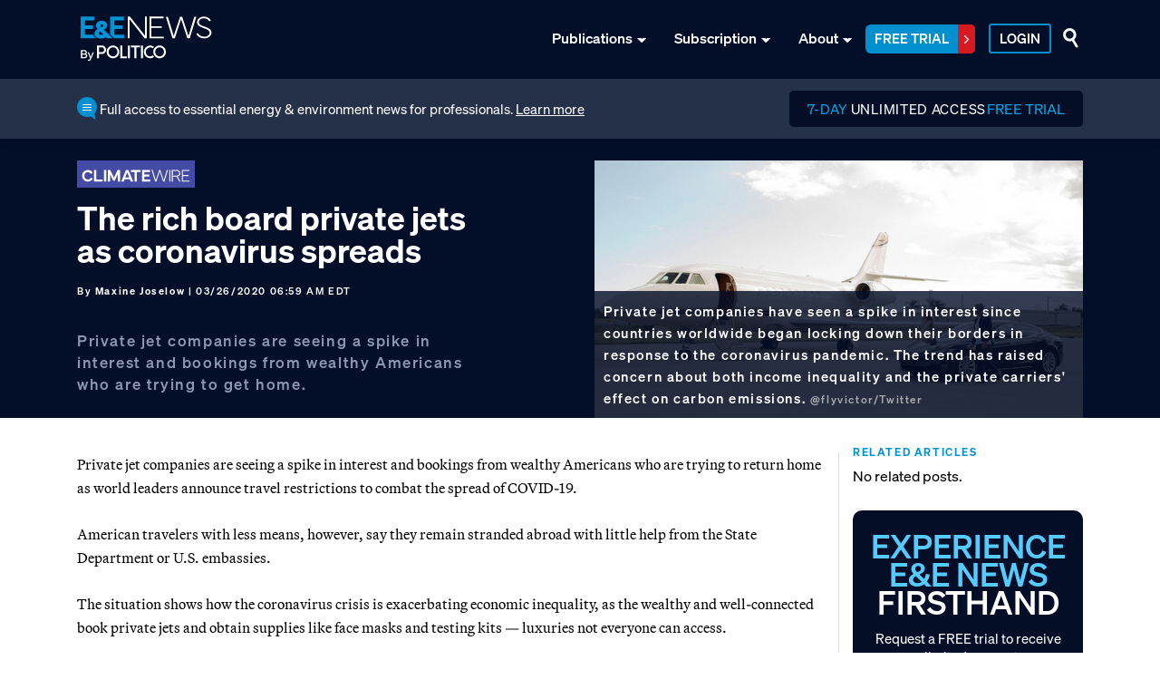

--- FILE ---
content_type: text/html; charset=UTF-8
request_url: https://www.eenews.net/articles/the-rich-board-private-jets-as-coronavirus-spreads/
body_size: 22489
content:
<!DOCTYPE html>
<html lang="en-US">
<head >
<meta charset="UTF-8" />
<meta name="viewport" content="width=device-width, initial-scale=1" />
<meta name='robots' content='index, follow, max-image-preview:large, max-snippet:-1, max-video-preview:-1' />
	<style>img:is([sizes="auto" i], [sizes^="auto," i]) { contain-intrinsic-size: 3000px 1500px }</style>
	
	<!-- This site is optimized with the Yoast SEO Premium plugin v26.7 (Yoast SEO v26.7) - https://yoast.com/wordpress/plugins/seo/ -->
	<title>The rich board private jets as coronavirus spreads - E&amp;E News by POLITICO</title>
<link data-rocket-preload as="style" href="https://fonts.googleapis.com/css?family=Source%20Sans%20Pro%3A400%2C400i%2C600%2C700&#038;display=swap" rel="preload">
<link href="https://fonts.googleapis.com/css?family=Source%20Sans%20Pro%3A400%2C400i%2C600%2C700&#038;display=swap" media="print" onload="this.media=&#039;all&#039;" rel="stylesheet">
<noscript data-wpr-hosted-gf-parameters=""><link rel="stylesheet" href="https://fonts.googleapis.com/css?family=Source%20Sans%20Pro%3A400%2C400i%2C600%2C700&#038;display=swap"></noscript>
	<meta name="description" content="Private jet companies are seeing a spike in interest and bookings from wealthy Americans who are trying to get home." />
	<link rel="canonical" href="https://www.eenews.net/articles/the-rich-board-private-jets-as-coronavirus-spreads/" />
	<meta property="og:locale" content="en_US" />
	<meta property="og:type" content="article" />
	<meta property="og:title" content="The rich board private jets as coronavirus spreads" />
	<meta property="og:description" content="Private jet companies are seeing a spike in interest and bookings from wealthy Americans who are trying to get home." />
	<meta property="og:url" content="https://www.eenews.net/articles/the-rich-board-private-jets-as-coronavirus-spreads/" />
	<meta property="og:site_name" content="E&amp;E News by POLITICO" />
	<meta property="article:author" content="Maxine Joselow" />
	<meta property="article:published_time" content="2020-03-26T10:59:30+00:00" />
	<meta property="article:modified_time" content="2021-12-08T12:54:57+00:00" />
	<meta property="og:image" content="https://static.politico.com/dims4/default/55a1666/2147483647/resize/1200/quality/100/?url=https://static.politico.com/20/92/40754a4243c991e9c373d2567f0b/822146e6950c4dfe9b6ce1a2b7c85c6a.jpeg" />
	<meta property="og:image:width" content="1000" />
	<meta property="og:image:height" content="1000" />
	<meta property="og:image:type" content="image/jpeg" />
	<meta name="twitter:card" content="summary_large_image" />
	<meta name="twitter:image" content="https://static.politico.com/dims4/default/55a1666/2147483647/resize/1200/quality/100/?url=https://static.politico.com/20/92/40754a4243c991e9c373d2567f0b/822146e6950c4dfe9b6ce1a2b7c85c6a.jpeg" />
	<meta name="twitter:label1" content="Est. reading time" />
	<meta name="twitter:data1" content="7 minutes" />
	<script type="application/ld+json" class="yoast-schema-graph">{"@context":"https://schema.org","@graph":[{"@type":"Article","@id":"https://www.eenews.net/articles/the-rich-board-private-jets-as-coronavirus-spreads/#article","isPartOf":{"@id":"https://www.eenews.net/articles/the-rich-board-private-jets-as-coronavirus-spreads/"},"author":{"name":"Maxine Joselow","@id":"https://www.eenews.net/#/schema/person/6a7c1fe5c4577ae2037c937ad014434b","url":"https://www.eenews.net","id":"https://www.eenews.net"},"headline":"The rich board private jets as coronavirus spreads","datePublished":"2020-03-26T10:59:30+00:00","dateModified":"2021-12-08T12:54:57+00:00","mainEntityOfPage":{"@id":"https://www.eenews.net/articles/the-rich-board-private-jets-as-coronavirus-spreads/"},"wordCount":1395,"publisher":{"@id":"https://www.eenews.net/#organization"},"inLanguage":"en-US","image":"https://static.politico.com/dims4/default/55a1666/2147483647/resize/1200/quality/100/?url=https://static.politico.com/20/92/40754a4243c991e9c373d2567f0b/822146e6950c4dfe9b6ce1a2b7c85c6a.jpeg"},{"@type":"WebPage","@id":"https://www.eenews.net/articles/the-rich-board-private-jets-as-coronavirus-spreads/","url":"https://www.eenews.net/articles/the-rich-board-private-jets-as-coronavirus-spreads/","name":"The rich board private jets as coronavirus spreads - E&amp;E News by POLITICO","isPartOf":{"@id":"https://www.eenews.net/#website"},"datePublished":"2020-03-26T10:59:30+00:00","dateModified":"2021-12-08T12:54:57+00:00","description":"Private jet companies are seeing a spike in interest and bookings from wealthy Americans who are trying to get home.","breadcrumb":{"@id":"https://www.eenews.net/articles/the-rich-board-private-jets-as-coronavirus-spreads/#breadcrumb"},"inLanguage":"en-US","potentialAction":[{"@type":"ReadAction","target":["https://www.eenews.net/articles/the-rich-board-private-jets-as-coronavirus-spreads/"]}]},{"@type":"BreadcrumbList","@id":"https://www.eenews.net/articles/the-rich-board-private-jets-as-coronavirus-spreads/#breadcrumb","itemListElement":[{"@type":"ListItem","position":1,"name":"Home","item":"https://www.eenews.net/"},{"@type":"ListItem","position":2,"name":"Articles","item":"https://cms.eenews.net/articles/"},{"@type":"ListItem","position":3,"name":"The rich board private jets as coronavirus spreads"}]},{"@type":"WebSite","@id":"https://www.eenews.net/#website","url":"https://www.eenews.net/","name":"E&E News by POLITICO","description":"E&amp;E News by POLITICO","publisher":{"@id":"https://www.eenews.net/#organization"},"potentialAction":[{"@type":"SearchAction","target":{"@type":"EntryPoint","urlTemplate":"https://www.eenews.net/?s={search_term_string}"},"query-input":{"@type":"PropertyValueSpecification","valueRequired":true,"valueName":"search_term_string"}}],"inLanguage":"en-US"},{"@type":"Organization","@id":"https://www.eenews.net/#organization","name":"E&E News by POLITICO","url":"https://www.eenews.net/","logo":{"@type":"ImageObject","inLanguage":"en-US","@id":"https://www.eenews.net/#/schema/logo/image/","url":"https://www.eenews.net/wp-content/uploads/2021/06/ee-news-logo.svg","contentUrl":"https://www.eenews.net/wp-content/uploads/2021/06/ee-news-logo.svg","width":40,"height":37,"caption":"E&E News by POLITICO"},"image":{"@id":"https://www.eenews.net/#/schema/logo/image/"}},{"@type":"Person","@id":"https://www.eenews.net/#/schema/person/6a7c1fe5c4577ae2037c937ad014434b","name":"dev1@grafik.com","image":{"@type":"ImageObject","inLanguage":"en-US","@id":"https://www.eenews.net/#/schema/person/image/","url":"https://secure.gravatar.com/avatar/a5c0d4d275eb2bbfc5d74910ba018138b424a19054e3b2298b5a92ce28035382?s=96&d=mm&r=g","contentUrl":"https://secure.gravatar.com/avatar/a5c0d4d275eb2bbfc5d74910ba018138b424a19054e3b2298b5a92ce28035382?s=96&d=mm&r=g","caption":"dev1@grafik.com"}}]}</script>
	<!-- / Yoast SEO Premium plugin. -->


<meta name="author" content="Maxine Joselow"> <link rel='dns-prefetch' href='//fonts.googleapis.com' />
<link href='https://fonts.gstatic.com' crossorigin rel='preconnect' />
<link rel="alternate" type="application/rss+xml" title="E&amp;E News by POLITICO &raquo; Feed" href="https://www.eenews.net/feed/" />
<link rel="alternate" type="application/rss+xml" title="E&amp;E News by POLITICO &raquo; Comments Feed" href="https://www.eenews.net/comments/feed/" />
<link data-minify="1" rel='stylesheet' id='fcp-yft-css' href='https://www.eenews.net/wp-content/cache/min/1/wp-content/plugins/fcp-yoast-faq-toggle-main/style.css?ver=1768598292' type='text/css' media='all' />
<link data-minify="1" rel='stylesheet' id='genesis-blocks-style-css-css' href='https://www.eenews.net/wp-content/cache/min/1/wp-content/plugins/genesis-blocks/dist/style-blocks.build.css?ver=1768598292' type='text/css' media='all' />
<link data-minify="1" rel='stylesheet' id='e-e-news-child-theme-css' href='https://www.eenews.net/wp-content/cache/min/1/wp-content/themes/eenews-child/style.css?ver=1768598292' type='text/css' media='all' />
<style id='wp-emoji-styles-inline-css' type='text/css'>

	img.wp-smiley, img.emoji {
		display: inline !important;
		border: none !important;
		box-shadow: none !important;
		height: 1em !important;
		width: 1em !important;
		margin: 0 0.07em !important;
		vertical-align: -0.1em !important;
		background: none !important;
		padding: 0 !important;
	}
</style>
<style id='safe-svg-svg-icon-style-inline-css' type='text/css'>
.safe-svg-cover{text-align:center}.safe-svg-cover .safe-svg-inside{display:inline-block;max-width:100%}.safe-svg-cover svg{fill:currentColor;height:100%;max-height:100%;max-width:100%;width:100%}

</style>
<link data-minify="1" rel='stylesheet' id='jarvis-blocks-animation-css' href='https://www.eenews.net/wp-content/cache/min/1/wp-content/plugins/jarvis-blocks/dist/jv-animation.css?ver=1768598292' type='text/css' media='all' />

<link data-minify="1" rel='stylesheet' id='dashicons-css' href='https://www.eenews.net/wp-content/cache/min/1/wp-includes/css/dashicons.min.css?ver=1768598292' type='text/css' media='all' />
<link rel='stylesheet' id='child-bootstrap-min-style-css' href='https://www.eenews.net/wp-content/themes/eenews-child/assets/css/bootstrap/css/bootstrap.min.css?1768875347&#038;ver=6.8.3' type='text/css' media='all' />
<link data-minify="1" rel='stylesheet' id='child-font-wmi3pfk-style-css' href='https://www.eenews.net/wp-content/cache/min/1/wp-content/themes/eenews-child/assets/css/wmi3pfk.css?ver=1768598292' type='text/css' media='all' />
<link data-minify="1" rel='stylesheet' id='child-fontawesome-style-css' href='https://www.eenews.net/wp-content/cache/min/1/wp-content/themes/eenews-child/assets/css/font-awesome.min.css?ver=1768598292' type='text/css' media='all' />
<link data-minify="1" rel='stylesheet' id='child-custom-style-css' href='https://www.eenews.net/wp-content/cache/min/1/wp-content/themes/eenews-child/assets/css/custom.css?ver=1768598292' type='text/css' media='all' />
<link data-minify="1" rel='stylesheet' id='child-custom-style-new-css' href='https://www.eenews.net/wp-content/cache/min/1/wp-content/themes/eenews-child/assets/css/new-fonts.css?ver=1768598292' type='text/css' media='all' />
<link data-minify="1" rel='stylesheet' id='e-e-news-child-theme-gutenberg-css' href='https://www.eenews.net/wp-content/cache/min/1/wp-content/themes/eenews-child/lib/gutenberg/front-end.css?ver=1768598292' type='text/css' media='all' />
<style id='e-e-news-child-theme-gutenberg-inline-css' type='text/css'>
.gb-block-post-grid .gb-post-grid-items h2 a:hover {
	color: #0073e5;
}

.site-container .wp-block-button .wp-block-button__link {
	background-color: #0073e5;
}

.wp-block-button .wp-block-button__link:not(.has-background),
.wp-block-button .wp-block-button__link:not(.has-background):focus,
.wp-block-button .wp-block-button__link:not(.has-background):hover {
	color: #ffffff;
}

.site-container .wp-block-button.is-style-outline .wp-block-button__link {
	color: #0073e5;
}

.site-container .wp-block-button.is-style-outline .wp-block-button__link:focus,
.site-container .wp-block-button.is-style-outline .wp-block-button__link:hover {
	color: #2396ff;
}		.site-container .has-small-font-size {
			font-size: 12px;
		}		.site-container .has-normal-font-size {
			font-size: 18px;
		}		.site-container .has-large-font-size {
			font-size: 20px;
		}		.site-container .has-larger-font-size {
			font-size: 24px;
		}		.site-container .has-theme-primary-color,
		.site-container .wp-block-button .wp-block-button__link.has-theme-primary-color,
		.site-container .wp-block-button.is-style-outline .wp-block-button__link.has-theme-primary-color {
			color: #0073e5;
		}

		.site-container .has-theme-primary-background-color,
		.site-container .wp-block-button .wp-block-button__link.has-theme-primary-background-color,
		.site-container .wp-block-pullquote.is-style-solid-color.has-theme-primary-background-color {
			background-color: #0073e5;
		}		.site-container .has-theme-secondary-color,
		.site-container .wp-block-button .wp-block-button__link.has-theme-secondary-color,
		.site-container .wp-block-button.is-style-outline .wp-block-button__link.has-theme-secondary-color {
			color: #0073e5;
		}

		.site-container .has-theme-secondary-background-color,
		.site-container .wp-block-button .wp-block-button__link.has-theme-secondary-background-color,
		.site-container .wp-block-pullquote.is-style-solid-color.has-theme-secondary-background-color {
			background-color: #0073e5;
		}
</style>
<link data-minify="1" rel='stylesheet' id='simple-social-icons-font-css' href='https://www.eenews.net/wp-content/cache/min/1/wp-content/plugins/simple-social-icons/css/style.css?ver=1768598292' type='text/css' media='all' />
<style id="jarvis_blocks_palette_css" type="text/css">:root .has-kb-palette-1-color{color:#888888}:root .has-kb-palette-1-background-color{background-color:#888888}</style><script src="https://www.eenews.net/wp-includes/js/jquery/jquery.min.js?ver=3.7.1" id="jquery-core-js"></script>
<script src="https://www.eenews.net/wp-includes/js/jquery/jquery-migrate.min.js?ver=3.4.1" id="jquery-migrate-js"></script>
<script data-minify="1" src="https://www.eenews.net/wp-content/cache/min/1/wp-content/plugins/fcp-yoast-faq-toggle-main/base.js?ver=1768598292" id="fcp-yft-js"></script>
<script src="https://www.eenews.net/wp-content/themes/eenews-child/assets/css/bootstrap/js/bootstrap.min.js?1768875347&amp;ver=6.8.3" id="childt-bootstrap-jquery-js"></script>
<script data-minify="1" src="https://www.eenews.net/wp-content/cache/min/1/wp-content/themes/eenews-child/assets/js/custom.js?ver=1768598292" id="childt-custom-jquery-js"></script>
<script id="beehive-gtm-frontend-header-js-after">
var dataLayer = [];
(function(w,d,s,l,i){w[l]=w[l]||[];w[l].push({'gtm.start':
			new Date().getTime(),event:'gtm.js'});var f=d.getElementsByTagName(s)[0],
			j=d.createElement(s),dl=l!='dataLayer'?'&l='+l:'';j.async=true;j.src=
			'https://www.googletagmanager.com/gtm.js?id='+i+dl;f.parentNode.insertBefore(j,f);
			})(window,document,'script','dataLayer','GTM-N5NZV9R');
</script>
<style>
	.author_bio_link {
		font-size: 10px!important;
		display: inline!important;
	}
</style><script type="text/javascript">
window.__gpp_addFrame=function(e){if(!window.frames[e])if(document.body){var t=document.createElement("iframe");t.style.cssText="display:none",t.name=e,document.body.appendChild(t)}else window.setTimeout(window.__gpp_addFrame,10,e)},window.__gpp_stub=function(){var e=arguments;if(__gpp.queue=__gpp.queue||[],__gpp.events=__gpp.events||[],!e.length||1==e.length&&"queue"==e[0])return __gpp.queue;if(1==e.length&&"events"==e[0])return __gpp.events;var t=e[0],p=e.length>1?e[1]:null,s=e.length>2?e[2]:null;if("ping"===t)p({gppVersion:"1.1",cmpStatus:"stub",cmpDisplayStatus:"hidden",signalStatus:"not ready",supportedAPIs:["2:tcfeuv2","5:tcfcav1","6:uspv1","7:usnat","8:usca","9:usva","10:usco","11:usut","12:usct"],cmpId:0,sectionList:[],applicableSections:[],gppString:"",parsedSections:{}},!0);else if("addEventListener"===t){"lastId"in __gpp||(__gpp.lastId=0),__gpp.lastId++;var n=__gpp.lastId;__gpp.events.push({id:n,callback:p,parameter:s}),p({eventName:"listenerRegistered",listenerId:n,data:!0,pingData:{gppVersion:"1.1",cmpStatus:"stub",cmpDisplayStatus:"hidden",signalStatus:"not ready",supportedAPIs:["2:tcfeuv2","5:tcfcav1","6:uspv1","7:usnat","8:usca","9:usva","10:usco","11:usut","12:usct"],cmpId:0,sectionList:[],applicableSections:[],gppString:"",parsedSections:{}}},!0)}else if("removeEventListener"===t){for(var a=!1,i=0;i<__gpp.events.length;i++)if(__gpp.events[i].id==s){__gpp.events.splice(i,1),a=!0;break}p({eventName:"listenerRemoved",listenerId:s,data:a,pingData:{gppVersion:"1.1",cmpStatus:"stub",cmpDisplayStatus:"hidden",signalStatus:"not ready",supportedAPIs:["2:tcfeuv2","5:tcfcav1","6:uspv1","7:usnat","8:usca","9:usva","10:usco","11:usut","12:usct"],cmpId:0,sectionList:[],applicableSections:[],gppString:"",parsedSections:{}}},!0)}else"hasSection"===t?p(!1,!0):"getSection"===t||"getField"===t?p(null,!0):__gpp.queue.push([].slice.apply(e))},window.__gpp_msghandler=function(e){var t="string"==typeof e.data;try{var p=t?JSON.parse(e.data):e.data}catch(e){p=null}if("object"==typeof p&&null!==p&&"__gppCall"in p){var s=p.__gppCall;window.__gpp(s.command,(function(p,n){var a={__gppReturn:{returnValue:p,success:n,callId:s.callId}};e.source.postMessage(t?JSON.stringify(a):a,"*")}),"parameter"in s?s.parameter:null,"version"in s?s.version:"1.1")}},"__gpp"in window&&"function"==typeof window.__gpp||(window.__gpp=window.__gpp_stub,window.addEventListener("message",window.__gpp_msghandler,!1),window.__gpp_addFrame("__gppLocator"));
    window._sp_queue = [];
    window._sp_ = {
        config: {
           accountId: 1962,
            baseEndpoint: 'https://cdn.privacy-mgmt.com',
            usnat: { },
            events: {
                    onMessageReceiveData: function (type, data) {
                       if (data.messageId > 0) {
                           var footerLink = document.querySelector('.ot-sdk-show-settings');
                           footerLink.style.display = 'unset';
                           footerLink.href = 'javascript:window._sp_.usnat.loadPrivacyManagerModal('+ data.messageId + ')'
                       }
                    }
                }
            }
        }
</script>
<script src="https://cdn.privacy-mgmt.com/unified/wrapperMessagingWithoutDetection.js" async></script><script>document.addEventListener('DOMContentLoaded', function() {
    // Function to validate the URL
    function isValidUrl(url) {
        try {
            new URL(url); // If the URL constructor doesn't throw an error, the URL is valid
            return true;
        } catch (e) {
            return false;
        }
    }

    // Select the element with the 'data-article-subscriber-url' attribute
    var subscriberElement = document.querySelector('[data-article-subscriber-url]');
    
    // If the subscriber element with the data attribute exists
    if (subscriberElement) {
        // Select the '.eenews-login > a' element
        var loginLink = document.querySelector('.eenews-login > a');

        // Check if the login link exists
        if (loginLink) {
            // Hide the login button initially
            loginLink.style.display = 'none';
            
            // Get the value of the 'data-article-subscriber-url' attribute
            var subscriberUrl = subscriberElement.getAttribute('data-article-subscriber-url');
            
            // Validate the URL and if valid, update the href of the link
            if (subscriberUrl && isValidUrl(subscriberUrl)) {
                loginLink.setAttribute('href', subscriberUrl);
            }

            // Once the process is done, show the login button again
            loginLink.style.display = '';
        }
    }
});</script><style class="wpcode-css-snippet">.yarpp-template-yarpp-template-list > h3 {
	font-size: 12px !important;
	color: #0190D0;
	font-weight: 900;
	line-height: 0;
	margin-bottom: 8px !important;
}

.yarpp-related h3 {
	text-transform: uppercase !important;
	letter-spacing: .1rem;
}

.related-article {
    border-top: 1px solid #ddd;
    padding: 20px 0 10px 0;
}

.related-article > .publication-logo > a > img {
	margin-right: 5px;
}

.related-article > div {
	text-decoration: none !important;
	color: #474747;
	font-size: 9px;
	font-weight: 700;
	padding: 0 0 5px 0;
}

.related-article > div {
	text-transform: uppercase;
}

.related-article > div > h6 {
	font-size: 17px;
	color: #3A3A3A;
	font-weight: 700;
}

.related-article > div > h6 > a {
	text-decoration: none !important;	
	color: #3A3A3A !important;
	font-size: 17px;
	font-weight: 900;
	text-transform: initial;
}

.publication-logo > img {
	height: 13px;
	width: auto;
	margin-right: 5px;
}

.publication-logo {
    padding: 5px 15px;
    border-radius: 50px;
	display: flex;
    align-items: center;
}

section.hero {
	background-color: #030E28;
	color: white;
	margin-bottom: 3vw;
}

section.hero h1, section.hero p, section.hero strong {
	color: white;
	line-height: 2.3rem;
}

section.hero > div > div > div > div {
	 background-repeat: no-repeat;
    background-size: cover;
}
section.hero div.intro {
	display: flex;
    flex-direction: column;
    justify-content: center;
	padding-right: 100px !important;
}

section.hero div.col-md-6.thumbnail {
    align-items: flex-end;
    justify-content: flex-end;
    display: flex;
}

section.hero .publication-logo {
	padding: unset;
	border-radius: 0;
	margin-bottom: 1rem;
}

section.hero .publication-logo > span {
	padding: 3px 5px;
	margin-right: 10px;
}

section.hero .publication-logo > span > img {
	height: 14px;
	filter: grayscale(100%) brightness(1000%);
}

section.hero p {
	font-size: 17px;
	font-family: "DIN-2014", sans-serif;
	color: #8D98B2;
	font-weight: 700;
    letter-spacing: 0.10rem;
	line-height: 1.5rem;
}

section.hero p.meta {
	font-size: 10px;
	color: white;
	font-weight: 700;
}

aside {
	border-left: 1px solid #ddd;
}

aside .yarpp-related {
	margin-top: 0 !important;
}

.promotion-card {
	background-color: #040E27;
	border-radius: 10px;
	padding: 24px 35px;
	margin-bottom: 20px;
	
	display: flex;
	flex-direction: column;
	
	align-items: center;
	color: white;
	
	text-align: center;
	font-family: "DIN-2014";
}

.promotion-card p {
	color: white;
}

.promotion-card > svg {
	margin-bottom: 12px;
}

.promotion-card p {
	font-family: "DIN-2014", sans-serif;
	font-size: 15px;
	font-weight: 400;
}

.promotion-card > p:first-child {
	margin-bottom: 16px;
}

.promotion-card h5 {
	font-size: 19px;
	color: #56CBFF;
	font-weight: 900;
} 

.promotion-card > h6 {
	margin-bottom: 7px;
	font-size: 20px;
	font-weight: 700;
}

.promotion-card a {
	background-color: transparent;
	border-radius: 60px;
	border: 2px solid #FFA800;
	font-size: 14px;
	padding: 8px 15px;
	color: white;
}

.promotion-card a:hover {
	color: #040E27;
	background: white;
	border-color: transparent;
}

.fade-top {
    position: relative;
    height: 210px;
    display: flex;
    align-items: flex-end;
    margin-top: -130px;
    width: 100%;
    justify-content: center;
    background: linear-gradient(to top, rgba(255,255,255,1) 50%, transparent 100%);
}

.fade-top a {
	border-radius: 3px;
	background: #030E28;
	padding: 10px 30px;
	color: white !important;
	text-decoration: none !important;
	font-size: 16px;
	border: 1px solid #030E28;
}

.fade-top a:hover {
	color: #030E28 !important;
	background: white;
	border: 1px solid  #030E28;
}

.hero a {
	color: #00a6e5;
	text-transform: uppercase;
}

@media (min-width: 1140px) {
	section.hero .container {
		max-width: 1110px !important;
	}
}

@media (max-width: 1140px) {
	section.hero div.intro {
		padding-right: 20px !important;
	}
}</style><link rel="icon" href="https://www.eenews.net/wp-content/uploads/2024/06/eenews-favicon-75x75.png" sizes="32x32" />
<link rel="icon" href="https://www.eenews.net/wp-content/uploads/2024/06/eenews-favicon.png" sizes="192x192" />
<link rel="apple-touch-icon" href="https://www.eenews.net/wp-content/uploads/2024/06/eenews-favicon.png" />
<meta name="msapplication-TileImage" content="https://www.eenews.net/wp-content/uploads/2024/06/eenews-favicon.png" />
		<style id="wp-custom-css">
			/* New Fonts and colors */
body, p {
  font-family: var(--primary-font);
  font-weight: 400;
}
a {
  color: var(--een-light-blue);
}
a:hover {
  color: var(--een-dark-blue);
}
p {
  color: var(--een-font-black);
  font-size:16px;
    line-height: 26px;
}
.site-container .has-normal-font-size {
    font-size:16px;
    line-height: 26px;
}
b, strong {
  font-weight: bold;
}
ul, ul li::marker {
    font-size:16px;
    line-height: 26px;
    color: var(--een-font-black);
}
.h1, .h2, .h3, h1, h2, h3 {
  font-family: var(--primary-font);
  font-weight: 600!important;
} 

/* Top navigation - blue background */
.site-header, .collapse-menu-box {
  background-color: var(--een-dark-blue);
}
.eenews-top-header .menu.genesis-nav-menu li a {
  font-family: var(--primary-font);
    color: #fff;
    font-weight: 500;
}
.eenews-top-header .menu.genesis-nav-menu li a:hover {
    color: #fff;
}
.genesis-nav-menu>.menu-item-has-children>a::after {
    background-image: url(/wp-content/uploads/2023/06/menu-arrow-white.png);
}
input.eenewsserch {
    background-color: var(--een-dark-blue);
    background-image: url("data:image/svg+xml,%3Csvg width='17' height='22' viewBox='0 0 17 22' fill='none' xmlns='http://www.w3.org/2000/svg'%3E%3Ccircle cx='7.32265' cy='7.35463' r='5.82265' stroke='white' stroke-width='3'/%3E%3Cpath fill-rule='evenodd' clip-rule='evenodd' d='M15.8227 21.2936C15.1725 21.6837 14.3291 21.4728 13.939 20.8226L9.85979 14.024C9.46965 13.3738 9.6805 12.5304 10.3307 12.1402C10.9809 11.7501 11.8243 11.9609 12.2145 12.6112L16.2936 19.4098C16.6838 20.06 16.4729 20.9034 15.8227 21.2936Z' fill='white'/%3E%3C/svg%3E");
    height: 17px;
    width: 17px;
    background-size: contain;
    background-repeat: no-repeat;
    margin-left: 3px;
}
.search-form input[type="submit"] {
  background: var(--een-dark-blue);
}

@media (min-width: 768px) {
  .genesis-nav-menu>.menu-item-has-children>a:hover:after {
    background: url(/wp-content/uploads/2023/06/menu-arrow-white.png);
  }
}
@media (max-width: 1024px) {
  .eenews-top-header .menu.genesis-nav-menu span.sub-menu-icon:before {
        background: url(/wp-content/uploads/2023/06/menu-arrow-white.png);
}
  .eenews-top-header .menu.genesis-nav-menu .sub-active-class span.sub-menu-icon:before {
        background: url(/wp-content/uploads/2023/06/menu-arrow-white.png);
}
}
@media (max-width: 767px)  {
  .eenews-top-header .menu.genesis-nav-menu span.sub-menu-icon:before {
        background: url(/wp-content/uploads/2023/06/menu-arrow-white.png);
}
  .eenews-top-header .menu.genesis-nav-menu .sub-active-class span.sub-menu-icon:before {
        background: url(/wp-content/uploads/2023/06/menu-arrow-white.png);
}
}
body.menu-open .genesis-nav-menu>.menu-item-has-children>a:after {
    background-image: url(/wp-content/uploads/2023/06/menu-arrow-white.png);
}

/* 3 last menu items - secondary style */
.eenews-top-header .menu.genesis-nav-menu .eenews-trial a, .eenews-top-header .menu.genesis-nav-menu .eenews-getaccess a, .eenews-top-header .menu.genesis-nav-menu .eenews-login a {
    font-weight: normal;
    text-transform: unset;
    font-size:15px;
    margin-right: 10px;
}
.eenews-top-header .menu.genesis-nav-menu .eenews-getaccess a {
  background-color: transparent;
  padding: 0;
  border: none;
}
.eenews-top-header .menu.genesis-nav-menu .eenews-getaccess a:hover, .eenews-top-header .menu.genesis-nav-menu .eenews-login a:hover {
  background-color: transparent;
  color: var(--een-light-blue);
  border: none;
}
.eenews-top-header .menu.genesis-nav-menu .eenews-getaccess a::before {
content: none;
}
.eenews-top-header .menu.genesis-nav-menu .eenews-getaccess a:hover:before {
  content: none;
}
@media (min-width: 768px) {
.eenews-top-header .menu.genesis-nav-menu .eenews-trial a {
border-radius: 6px;
  border-radius: 6px;
    background-color: var(--een-light-blue);
    color: var(--een-dark-blue);
    margin-left: 0;
    color: white;
    text-transform: uppercase;
    font-weight: 500;
        padding: 0;
        display: flex;
}
    
    .eenews-top-header .menu.genesis-nav-menu .eenews-trial a > span.label {
        line-height: 31px;
        padding: 0 10px;
        display: inline-flex;
        align-items: center;
}
    
    .eenews-top-header .menu.genesis-nav-menu .eenews-trial a > span.icon {
        background-color: #D71920;
    padding: 5px 7px 6px 7px;
    border-top-right-radius: 5px;
    border-bottom-right-radius: 5px;
}
    
.eenews-top-header .menu.genesis-nav-menu .eenews-trial a:hover {
  background-color: #fff;
  color: var(--een-light-blue);
}
.eenews-top-header .menu.genesis-nav-menu .eenews-login a {
padding-right:0px;
padding-left: 0px;
}
}
@media (min-width: 1025px){
.eenews-top-header .menu.genesis-nav-menu .eenews-trial a {
    margin-left: 10px;
}
}

.eenews-top-header .menu.genesis-nav-menu .eenews-login a {
    border-color: var(--een-light-blue);
    padding: 4px 10px;
    text-transform: uppercase;
        font-weight: 500;
      border-radius: 3px;
      border-width: 2px;
}

.eenews-top-header .menu.genesis-nav-menu .eenews-login a:hover {
    border: 2px solid #fff;
    border-radius: 6px;
    background-color: #fff;
    color: var(--een-dark-blue);
}
.eenews-top-header .menu.genesis-nav-menu .eenews-login a::after {
background-image: none;
}
.eenews-top-header .menu.genesis-nav-menu .eenews-login a:hover:after {
  background-image: none;
}

.eenews-top-header .menu.genesis-nav-menu ul.sub-menu {
    background-color: var(--een-dark-blue);
}
.eenews-top-header .menu.genesis-nav-menu li .sub-menu li {
    border-bottom: 1px solid var(--een-light-blue);
}
.genesis-nav-menu .sub-menu a {
    background-color: var(--een-dark-blue);
}
.open-menu span, .open-menu.open span:nth-child(1), .open-menu.open span:nth-child(2), .open-menu.open span:nth-child(3) {
    background-color: #fff;
}
  @media (max-width: 767.98px){
.eenews-top-header .container .menu.genesis-nav-menu {
    background-color: var(--een-dark-blue);
}
        .genesis-nav-menu .sub-menu a {
  color: #fff !important;
}
.eenews-top-header .menu.genesis-nav-menu li.eenews-getaccess {
    float:none;
    margin-top:0;
    margin-left:20px;
}
.eenews-top-header .menu.genesis-nav-menu .eenews-getaccess a {
    padding-bottom: 15px;
}
}
@media (max-width: 767px) {
form.eenews-searchfm-mob  {
    background-color: var(--een-dark-blue);
}
form.eenews-searchfm-mob input#eenewsSearchsubmit {
  background: #fff;
  color:var(--een-dark-blue);
  border-left: 1px solid var(--een-dark-blue);
  }
.eenews-top-header .menu.genesis-nav-menu .eenews-login a {
    padding-left: 0px !important;
    border: none;
    margin-left: 20px;
    padding-top: 10px !important;
}
.eenews-top-header .menu.genesis-nav-menu .eenews-login a:hover {
background-color: transparent;
border: none;
color: #fff;
}
    
    .eenews-top-header .menu.genesis-nav-menu .eenews-trial a {
  border-radius: 6px;
    background-color: var(--een-light-blue);
    color: var(--een-dark-blue);
    margin-left: 0;
    color: white;
    text-transform: uppercase;
    font-weight: 500;
        padding: 0 !important;
        width: fit-content;
        margin-left: 20px;
        display: flex;
}
    
    .eenews-top-header .menu.genesis-nav-menu .eenews-trial a > span.label {
        line-height: 31px;
        padding: 0 10px;
        display: inline-flex;
        align-items: center;
}
    
    .eenews-top-header .menu.genesis-nav-menu .eenews-trial a > span.icon {
        background-color: #D71920;
    padding: 6px 7px 6px 7px;
    border-top-right-radius: 5px;
    border-bottom-right-radius: 5px;
}
    
}

.eenews-top-header .menu.genesis-nav-menu li.eenews-login {
  padding-left: 5px;
}
.eenews-top-header .menu.genesis-nav-menu li:first-child a {
  margin-right: 20px;
}
.eenews-top-header .menu.genesis-nav-menu li a {
  margin-right: 20px;
}

@media (max-width: 991px) {
    .eenews-top-header .menu.genesis-nav-menu li a {
margin-left: 20px;
}
.eenews-top-header .menu.genesis-nav-menu li:first-child a {
margin-left: 20px;
}
.eenews-top-header .menu.genesis-nav-menu .eenews-trial a, .eenews-top-header .menu.genesis-nav-menu .eenews-login a {
  padding: 4px 5px;
  font-size: 14px;
}
    .eenews-trial > a {
        padding: 0 !important;
        min-width: 100px;
    }
}

  @media (max-width: 1024px){
.eenews-top-header .menu.genesis-nav-menu li:first-child a {
  margin-right: 0px;
margin-left: 20px;
}
}

/* Logo */
.logo img {
    width:150px;
}
div.eenews-top-header > div:nth-child(1) {
  padding-top: 15px;
  padding-bottom: 5px;
}

/* homepage sections */
section.text-image {
  background-color: #F4F5F7;
  }
section.home-hero .left-category-contant.subscribe .subscribe-title {
  color: var(--een-light-blue);
}
section.filtered-publictions .publiction-content .articles-title {
  color: var(--een-light-blue);
  font-weight: 500!important;
}
section.home-hero .read-more {
    background: var(--een-light-blue);
}
section.home-hero .left-category-contant .main-heading, 
section.home-hero .left-category-contant .main-heading .title-border {
    font-weight: 500;
}
.filtered-publictions .tabs-title .tabs-title-wrapper .filter-by-publication,
.filtered-publictions .tabs-title .tabs-title-wrapper .premium-text,
.filtered-publictions .left-category-contant .main-heading a,
body.page-template-default .filtered-publictions .date-and-author,
section.signup-banner div.content h2 span, .font-weight-bold, .signup-banner .cta a,
section.explore-stories .post-list-heading .post-heading, body.page-template-default div.publication-list p,
.filtered-publictions .nav-link {
    font-weight: 500!important;
}

/* pagination */
section.article-navigation .nav-links .nav-previous a, div.article-archive-paginate a {
    font-family: var(--primary-font);
    font-weight: 500;
}
div.article-archive-paginate a {
  color: #fff;
}
body.page-template-default nav.navigation.pagination h2.screen-reader-text {
    line-height: 42px !important;
    font-size: 20px;
}
div.article-archive-paginate .nav-links a, div.article-archive-paginate .nav-links .page-numbers.current {
    font-size: 20px;
    line-height: 42px;
}

/* footer */
section.article-navigation .nav-links .nav-previous a, div.article-archive-paginate a {
    font-weight: 500;
}
section.footer {
  background-color: var(--een-dark-blue);
}
section.footer div.row.eenews-footerinfo a img {
  max-width: 150px;
}
section.footer .eenews-footerinfo .widget-wrap .menu-footer-menu-container ul.menu li.menu-item a {
  font-family:var(--primary-font);
    font-weight: 400;
}
section.footer hr {
    border:0;
  border-bottom: 1px solid var(--een-light-blue);
}
.eenews-copyright ul li a, .eenews-copyright p.copy-text {
  font-family:var(--primary-font);
  font-weight: 400;
  font-size: 13px;
}
.eenews-footerinfo .widget-wrap .menu-footer-menu-container ul.menu {
  line-height: 20px;
}
section.footer div.eenews-copyright p.copy-text {
  color: #fff;
}

/* Headlines standard */
div.main-post-list h6 {
    text-transform: unset;
    font-weight: 500;
    }
div.main-post-list p {
    font-weight: 500!important;
    letter-spacing: .8px;
    }
div.main-post-list a {
    text-transform: unset;
}
div.content-excerpt-list-left a {
    text-transform: unset;
}

/* Buttons */
a.jv-button.een-button-blue::before, a.jv-button.bio-btn::before {
    background:var(--een-dark-blue) !important;
}
a.jv-button.een-button-blue:hover, a.jv-button.een-button-blue:focus, a.jv-button.bio-btn:hover, a.jv-button.bio-btn:focus {
  border-color:var(--een-dark-blue) !important;
  background-color: #fff !important;
    color:var(--een-dark-blue) !important;
}
a.jv-button.een-button-blue, a.jv-button.bio-btn {
    border-radius:8px;
    border-width: 1px;
    color: #ffffff !important;
    background-color: var(--een-dark-blue) !important;
    border-color: var(--een-dark-blue) !important;
}

/* Marketo forms */
.eenews-getaccess button.mktoButton {
  font-family: var(--primary-font)!important;
}

/* Articles - All */
body.articles-template-default section.hero h1 {
    font-family: var(--primary-font);
    font-weight: 600;
}
body.articles-template-default section.hero p, .atr-caption p span {
    font-family: var(--primary-font);
    font-weight: 500;
}
body.articles-template-default section.hero p.meta {
    font-size: 11px;
    line-height: 0px;
}
body.articles-template-default article div.entry-content p, body.page-template-default section.custom-article-content p {
    font-family: var(--secondary-font)!important;
}
div.yarpp-related h3, div.related-article > div > h6 > a, div.related-article > div {
    font-weight: 500;
}
div.promotion-card, .publication-list p {
  font-family: var(--primary-font);
}
.promotion-card h4 strong {
  color: var(--een-light-blue);
  font-weight: 500;
}
.promotion-card p {
  font-family: var(--primary-font);
  font-size: 15px;
  font-weight: 400;
  line-height:20px;
}
div.promotion-card h6 {
  font-weight: 500;
}

/* Articles - Simple box */
aside.sidebar {
    margin: 0.9375rem 0;
    float: unset;
    width: unset;
}
aside.sidebar .sidebar-center {
    -webkit-box-sizing: border-box;
    box-sizing: border-box;
    border: 1px solid #e5e7eb;
    word-break: break-word;
    font-family: var(--secondary-font);
    font-weight: 400;
    font-style: normal;
}
aside.sidebar .sidebar-center section {
    margin: 1.25rem;
}

aside.sidebar .sidebar-center section p {
    font-family: var(--secondary-font)!important;
    font-size: 1rem!important;
    line-height: 1.25;
}

aside.sidebar .sidebar-center section .story-text__heading-medium {
    font-size: 1.5rem;
    font-weight: 600;
    line-height: 1;
    letter-spacing: -.016em;
    display: block;
    margin-top: 1.875rem;
    margin-bottom: 0.625rem;
}

/* Articles - Quote Centered */
aside.pull-quote {
    margin: 1.25rem 0!important;
    padding: 1.25rem 0;
    border-top: 1px solid #e5e7eb;
    border-bottom: 1px solid #e5e7eb;
    text-align: center;
}
aside.pull-quote section p {
    font-family: var(--secondary-font);
    font-size: 1.75rem!important;
    font-weight: 500;
    line-height: 1.2143;
}
aside.pull-quote p span {
    display: block;
    margin-top: 1.25rem;
    color: var(--een-dark-blue);
    font-family: var(--primary-font);
    font-size: 1rem;
    font-style: italic;
    line-height: 1.25rem;
}
aside.pull-quote p span:before {
   content: "―";
    margin-right: 0.1875rem;
}

/* Articles - Special sidebars */
.sidebar-right, .sidebar-left {
    width: 45%;
    display: block;
    -webkit-box-sizing: border-box;
    box-sizing: border-box;
    border: 1px solid #e5e7eb;
    word-break: break-word;
    font-family: var(--secondary-font);
    font-weight: 400;
    font-style: normal;
    }
.sidebar-right {
    float: right;
    margin: 1.25rem 0 1.25rem 1.25rem;
}
.sidebar-left {
    float: left;
    margin: 1.25rem 1.25rem 1.25rem 0;
}
.sidebar-right section, .sidebar-left section {
    margin: 1.25rem;
}
.sidebar-center section p, .sidebar-left section p, .sidebar-right section p {
    font-family: var(--secondary-font)!important;
    font-size: 1rem!important;
    line-height: 1.25;
}
@media only screen and (max-width: 47.875rem) {
    .sidebar-left, .sidebar-right {
        width: 100%;
        margin: 1.25rem auto;
    }
}

/* Articles - Special tables */
aside .asset_content_block table.content {
    width: 100%;
    margin: 0.625rem 0;
    border: 1px solid #e5e7eb;
    background: #fff;
}
aside .asset_content_block table.content th {
    color: #fff;
    background: #6e7381;
    font-weight: bold;
}
aside .asset_content_block table.content th, aside .asset_content_block table.content td {
    padding: 1.25rem;
    border-top: none;
    border-right: none;
    border-bottom: 1px solid #e5e7eb;
    border-left: none;
    text-align: left;
    line-height: 1.5;
    font-weight: normal;
}

/* Menu item issue */
.eenews-top-header .menu.genesis-nav-menu li:nth-child(2) ul.sub-menu li a, .eenews-top-header .menu.genesis-nav-menu li:nth-child(3) ul.sub-menu li a {
  margin-left: 0;
}

/* Generic pages font style */

body.page-template-default p:not(.hero-excerpt), body.page-template-page-publication p:not(.hero-category-excerpt), body.page-template-landing p, div.paid_article_form p {
    font-family: var(--primary-font) !important;
    font-weight: 400;
    color: var(--een-font-black);
}
body.home.page-template-default h2.wp-block-jarvis-advancedheading, body.home.page-template-default .secondary-promo h2.mb-5, body.home.page-template-default .secondary-promo h2.mb-5 span, body.page.page-template-default:not(.home) h2:not(.jv-blocks-info-box-title, .post-heading), body.page-template-default:not(.home, .page-child) h1, body.page-template-landing h1, body.page-template-landing h2 {
    font-size: 1.5rem !important;
    letter-spacing: 1.4px !important;
    margin-bottom: 5px;
    text-transform: uppercase !important;
    font-family: var(--primary-font) !important;
    line-height: 120% !important;
    font-weight: 500 !important;
}
body.home.page-template-default h5 {
    font-size: 1.25rem !important;
    letter-spacing: 1.4px !important;
    margin-bottom: 5px;
    text-transform: uppercase !important;
    font-family: var(--primary-font) !important;
    line-height: 120% !important;
    font-weight: 500 !important;
}
body.page-template-default .entry-content ul, body.page-template-landing .entry-content ul {
    font-family: var(--primary-font);
    font-weight: 400;
}
body.page-template-default p.divider, body.page-template-default section.alert-bar-article p, body.articles-template-default section.alert-bar-article p, body.search section.alert-bar-article p {
  color: #fff;
  font-weight: 400!important;
}
body.page-template-default .entry-content h3, body.page-template-default div.entry-content div.jv-inside-inner-col h4 {
    font-weight: 500;
    font-size: 22px;
}

/* Old heros spacing */
section.hero-section {
    background-color: var(--een-dark-blue);
    padding-top: 20px;
    padding-bottom: 0;
}
section.hero-section div.container div.hero-section-img img {
    min-height:unset;
}
body.page-template-default section.hero-section p {
    color: #fff;
    line-height: 26px;
}
@media (max-width: 767px) {
section.hero-section {
    padding-top: 60px;
    padding-bottom: 60px;
    }
}

/* fix main break points */
@media (min-width: 992px){
    .col-lg-4 {
      -ms-flex: 0 0 25%;
      flex: 0 0 25%;
      max-width: 25%;
    }
    .col-lg-8 {
      -ms-flex: 0 0 75%;
      flex: 0 0 75%;
      max-width: 75%;
    }
}
@media (min-width: 768px) {
    .col-md-4 {
      -ms-flex: 0 0 25%;
      flex: 0 0 25%;
      max-width: 25%;
    }
    .col-md-8 {
      -ms-flex: 0 0 75%;
      flex: 0 0 75%;
      max-width: 75%;
    }
}

/* Twitter X */
.fa-twitter-x-square {
    background: #fff;
  border-radius: 3px;
  padding: 1px;
  vertical-align: middle;
  margin-top: -3px;
}

#About-EEnews {
    display:flex;   
    align-items: center;
}
.about-details .jv-row-column-wrap {
        display: grid;
    grid-template-columns: 1fr 1fr;
    width: 100%;
    gap: 15px;
}
#About-EEnews .wp-block-jarvis-advancedbtn {
    display:flex;
    align-items:center;
    justify-content:flex-start;
        margin: 34px 0;
}
.about-details .jv-row-column-wrap .wp-block-jarvis-column {
    width: 100%;
}
.about-details .jv-row-column-wrap .wp-block-jarvis-column .jv-inside-inner-col {
    min-height:150px;
    height: 100%;
      display: flex;
    align-items: center;
    justify-content: center;
}

.about-details .jv-row-column-wrap .wp-block-jarvis-column .jv-inside-inner-col  strong {
    color:#fff;
}

.post-list .newhomepage.post-list-heading h2 { 
    color: var(--een-light-blue);
    font-size: 12px !important;
    font-style: normal;
    font-weight: 600 !important;
    line-height: 17px !important; /* 141.667% */
    letter-spacing: 1.2px;
    padding-bottom: 15px;
}

@media screen and (max-width:767px) {
    #About-EEnews {
    flex-direction: column;
    }
    .about-details .jv-row-column-wrap .wp-block-jarvis-column {
    height: 100%;
}
}
@media screen and (max-width:575px) {
    .about-details .jv-row-column-wrap {
        grid-template-columns: 1fr;
    }
    .site-container .wp-block-column {
        width:100%;
    }
}

/* Temporarily written. Needs to be moved in block css file */
.filtered-publictions ul {
  flex-wrap: nowrap;
}

/* Do not sell */
a.ot-sdk-show-settings {
  display: none;
}		</style>
		<meta name="generator" content="WP Rocket 3.20.3" data-wpr-features="wpr_minify_js wpr_minify_css wpr_preload_links wpr_desktop" /></head>
<body class="wp-singular articles-template-default single single-articles postid-19518 wp-custom-logo wp-embed-responsive wp-theme-genesis wp-child-theme-eenews-child header-full-width full-width-content genesis-breadcrumbs-hidden genesis-footer-widgets-visible has-no-blocks">		<noscript>
			<iframe src="https://www.googletagmanager.com/ns.html?id=GTM-N5NZV9R" height="0" width="0" style="display:none;visibility:hidden"></iframe>
		</noscript>
		<div data-rocket-location-hash="0618d851ce5ae792f527e16bbc8f30f9" class="site-container"><ul class="genesis-skip-link"><li><a href="#genesis-nav-primary" class="screen-reader-shortcut"> Skip to primary navigation</a></li><li><a href="#genesis-content" class="screen-reader-shortcut"> Skip to main content</a></li><li><a href="#genesis-footer-widgets" class="screen-reader-shortcut"> Skip to footer</a></li></ul><!-- Header Start -->
<header data-rocket-location-hash="00178682dc9575f637e93293e871477b" itemtype="http://schema.org/WPHeader" itemscope="itemscope" class="site-header fixed-header">
        <!-- Header Logo -->
        <div data-rocket-location-hash="42a691f8ab4ad8313524c927fd2f96ac" class="eenews-top-header">
        <div data-rocket-location-hash="ca23f7c07336b7cf8c7766d2ffffc9d9" class="container">
            <div class="row mobile-menu-news-row">
                <div class="col-xl-3 col-lg-4 col-md-3">
                    <div class="logo home">
                        <a href="https://www.eenews.net">
                            <img src="https://www.eenews.net/wp-content/uploads/2024/06/eenews-logo.svg" alt="E&amp;E News by POLITICO" />
                        </a>
                    </div>
                </div>
                <div class="col-xl-9 col-lg-8 col-md-9 mobile-menu-news">
                    <div class="nav-wrap-right">
                        <nav class="navbar navbar-expand-md navbar-light nav-utility-menu genesis-responsive-menu genesis-nav-menu" id="genesis-nav-utility-menu" aria-label="
                        Utility navigation">
                            <button class="navbar-toggler open-menu" type="button" data-toggle="collapse" data-target="#collapsibleNavbar">
                                <span></span>
                                <span></span>
                                <span></span>
                            </button>
                            <div class="collapse navbar-collapse" id="collapsibleNavbar">
                                <div class="collapse-menu-box">
                                    <ul id="menu-header-menu" class="menu genesis-nav-menu"><li id="menu-item-7768" class="menu-item menu-item-type-custom menu-item-object-custom menu-item-has-children menu-item-7768"><a href="#">Publications</a><span class="sub-menu-icon"></span>
<ul class="sub-menu">
	<li id="menu-item-8302" class="menu-item menu-item-type-taxonomy menu-item-object-publication menu-item-8302"><a href="https://www.eenews.net/publication/energywire/">Energywire</a></li>
	<li id="menu-item-8301" class="menu-item menu-item-type-taxonomy menu-item-object-publication current-articles-ancestor current-menu-parent current-articles-parent menu-item-8301"><a href="https://www.eenews.net/publication/climatewire/">Climatewire</a></li>
	<li id="menu-item-8300" class="menu-item menu-item-type-taxonomy menu-item-object-publication menu-item-8300"><a href="https://www.eenews.net/publication/eedaily/">E&amp;E Daily</a></li>
	<li id="menu-item-8299" class="menu-item menu-item-type-taxonomy menu-item-object-publication menu-item-8299"><a href="https://www.eenews.net/publication/greenwire/">Greenwire</a></li>
	<li id="menu-item-8403" class="menu-item menu-item-type-taxonomy menu-item-object-publication menu-item-8403"><a href="https://www.eenews.net/publication/eenewspm/">E&#038;E News  PM</a></li>
</ul>
</li>
<li id="menu-item-25948" class="menu-item menu-item-type-post_type menu-item-object-page menu-item-has-children menu-item-25948"><a href="https://www.eenews.net/subscription/">Subscription</a><span class="sub-menu-icon"></span>
<ul class="sub-menu">
	<li id="menu-item-25946" class="menu-item menu-item-type-post_type menu-item-object-page menu-item-25946"><a href="https://www.eenews.net/who-are-our-readers/">Who Are Our Readers</a></li>
	<li id="menu-item-25947" class="menu-item menu-item-type-post_type menu-item-object-page menu-item-25947"><a href="https://www.eenews.net/what-is-included-in-your-subscription/">What Is Included</a></li>
	<li id="menu-item-21916" class="menu-item menu-item-type-post_type menu-item-object-page menu-item-21916"><a href="https://www.eenews.net/events/">Events</a></li>
</ul>
</li>
<li id="menu-item-7897" class="menu-item menu-item-type-post_type menu-item-object-page menu-item-has-children menu-item-7897"><a href="https://www.eenews.net/about/">About</a><span class="sub-menu-icon"></span>
<ul class="sub-menu">
	<li id="menu-item-22369" class="menu-item menu-item-type-post_type menu-item-object-page menu-item-22369"><a href="https://www.eenews.net/meet-the-team/">Meet the Team</a></li>
	<li id="menu-item-8401" class="menu-item menu-item-type-post_type menu-item-object-page menu-item-8401"><a href="https://www.eenews.net/faqs/">FAQs</a></li>
	<li id="menu-item-27412" class="menu-item menu-item-type-post_type menu-item-object-page menu-item-27412"><a href="https://www.eenews.net/get-access/">Contact Us</a></li>
	<li id="menu-item-28380" class="menu-item menu-item-type-post_type menu-item-object-page menu-item-28380"><a href="https://www.eenews.net/advertise-with-us/">Advertise with Us</a></li>
</ul>
</li>
<li id="menu-item-27426" class="eenews-trial menu-item menu-item-type-custom menu-item-object-custom menu-item-27426"><a href="/get-access/"><span class='label'>Free Trial</span><span class='icon'><svg width="5" height="9" viewBox="0 0 5 9" fill="none" xmlns="http://www.w3.org/2000/svg"> <path fill-rule="evenodd" clip-rule="evenodd" d="M1.02051 0.178982L4.82491 4.0679C5.05836 4.30654 5.05836 4.69346 4.82491 4.9321L1.02051 8.82102C0.787057 9.05966 0.408549 9.05966 0.175092 8.82102C-0.0583641 8.58237 -0.0583641 8.19546 0.175092 7.95681L3.55678 4.5L0.175092 1.04319C-0.0583641 0.804543 -0.0583641 0.417626 0.175092 0.178982C0.408549 -0.0596608 0.787057 -0.0596608 1.02051 0.178982Z" fill="white"/> </svg></span></a></li>
<li id="menu-item-7771" class="eenews-login menu-item menu-item-type-custom menu-item-object-custom menu-item-7771"><a target="_blank" href="https://login.politicopro.com/?s=eenews">Login</a></li>
</ul>                                    <form action="https://www.eenews.net/" method="get" class="eenews-searchfm-mob">
                                        <input autocomplete="off" type="text" placeholder="Search" name="s" id="search" value="" />
                                        <input type="submit" id="eenewsSearchsubmit" value="Search" />

                                    </form>
                                </div>
                            </div>
                        </nav>
                        <input type="image" class="eenewsserch" alt="Search" src="https://www.eenews.net/wp-content/themes/eenews-child/images/search-icon.png" />
                    </div>
                </div>
                <div class="col-xl-12 col-lg-12 col-md-12 top-search-bar">
                    <div class="search-form">
                        <form action="https://www.eenews.net/" method="get" class="eenews-searchfm" style="display:none;">
                            <input autocomplete="off" type="text" placeholder="Search" name="s" id="search" value="" />
                            <input type="submit" id="eenewsSearchsubmit" value="Search" />
                        </form>
                    </div>
                </div>
            </div>
        </div>
                    <section class="alert-bar alert-bar-article">
                <div class="container">
                    <div class="d-flex flex-column flex-lg-row align-items-center justify-content-between">
                        <p class="d-flex align-items-center">
                            <span style="gap: 6px;" class="d-flex align-items-center justify-content-center alert-text-underline">
                                <img src="https://www.eenews.net/wp-content/uploads/2024/02/Group-3.png" alt="">
                                <span>Full access to essential energy & environment news for professionals. <a  href="/who-are-our-readers/">Learn more</a></span><hr>
                                <a class="cta-link" href="/get-access/" target="">
                                    <div class="cta-wrapper-alert">
                                        <p class="divider">
                                            <span style="color: #00a6e5">
                                                7-DAY                                             </span> 
                                            UNLIMITED ACCESS                                        </p>
                                        <div class="line"></div>
                                        <span style="color: #00a6e5">
                                            <span class="colored-yellow">
                                                FREE TRIAL                                            </span>
                                        </span>
                                    </div>
                                </a>
                            </span>
                        </p>
                    </div>
                </div>
            </section>
            </div>
</header>

<!-- Header End --><div data-rocket-location-hash="75a6a47cfbc30d1dbe50aa488753efe2" class="site-inner">
    <div data-rocket-location-hash="e80343eeae638b45e11eebf76f81be0a" id="primary" class="content-area">
        <main id="main" class="site-main">
            <section class="hero">
			<div class="container col-md-8 pt-md-4">
				<div class="row">
					<div class="col-lg-6 intro py-lg-3 px-lg-0 py-xl-0 py-5">
													<div class="publication-logo">
								<span style="background-color: #434BA4 ">
								<img src="https://www.eenews.net/wp-content/uploads/2024/06/eenews-climatewire.svg" alt="Climatewire" /></span>							</div>
						
						<h1>The rich board private jets as coronavirus spreads</h1>
						<p class="meta">By <strong>Maxine Joselow</strong> |  03/26/2020 06:59 AM EDT </p>
						<p>Private jet companies are seeing a spike in interest and bookings from wealthy Americans who are trying to get home.</p>
					</div>
										<div class="col-lg-6 thumbnail pr-lg-0 pl-lg-3 p-0">
						<div class="atr-image-wrapper">
															<img src="https://static.politico.com/dims4/default/55a1666/2147483647/resize/600/quality/100/?url=https://static.politico.com/20/92/40754a4243c991e9c373d2567f0b/822146e6950c4dfe9b6ce1a2b7c85c6a.jpeg" alt="Private jet companies have seen a spike in interest since countries worldwide began locking down their borders in response to the coronavirus pandemic. The trend has raised concern about both income inequality and the private carriers' effect on carbon emissions. " style="">
								<div class="atr-caption"><p>Private jet companies have seen a spike in interest since countries worldwide began locking down their borders in response to the coronavirus pandemic. The trend has raised concern about both income inequality and the private carriers' effect on carbon emissions.  <span>@flyvictor/Twitter</span></p></div>
													</div>
					</div>
				</div>
			</div>
            </section>
            <section class="container">
                <div class="row">
                                        <div class="col-md-8">
						
<article id="post-19518" class="post-19518 articles type-articles status-publish publication-climatewire entry" data-article-id="0000017a-6e19-d386-a9fe-ee9961750000" >

    <header class="entry-header">

    </header>


    <div class="entry-content">
		<p>Private jet companies are seeing a spike in interest and bookings from wealthy Americans who are trying to return home as world leaders announce travel restrictions to combat the spread of COVID-19.</p>
<p>American travelers with less means, however, say they remain stranded abroad with little help from the State Department or U.S. embassies.</p>
<p>The situation shows how the coronavirus crisis is exacerbating economic inequality, as the wealthy and well-connected book private jets and obtain supplies like face masks and testing kits — luxuries not everyone can access.</p><script async src="https://securepubads.g.doubleclick.net/tag/js/gpt.js"></script>
	<script>
		window.googletag = window.googletag || {
			cmd: []
		};

		googletag.cmd.push(function() {
            var sizeMapping = googletag.sizeMapping();
            sizeMapping = sizeMapping.addSize([1024,786],[[970,250],[300,250]]);
sizeMapping = sizeMapping.addSize([0,0],[[300,250]]);

            var adSizes = sizeMapping.build();
            var hpslot = googletag.defineSlot('/6326/eenewsnet/climatewire', [], 'eenews-ad')
                .addService(googletag.pubads());
            
			hpslot.defineSizeMapping(adSizes);
            googletag.enableServices();
		});
	</script>
    <section class="single-ads-list">
        <div class="container my-5">
            <div class="row justify-content-center">
                <small class="position-absolute" style="margin-top:-20px">Advertisement</small>
                <div id="eenews-ad"></div>
            </div>
        </div>
    </section>
    <script>
      googletag.cmd.push(function() {
        googletag.display('eenews-ad');
      });
    </script>
<p>The trend also bears relevance to another global crisis: climate change. Private jets release up to 10 times more planet-warming emissions per passenger than commercial planes, according to experts who study clean aviation.</p>
<p>At issue are chartered private jets, which can seat up to 18 passengers and cost anywhere from $4,000 to $20,000 per hour in the air, <a href="https://www.aircharterserviceusa.com/about-us/news-features/blog/how-much-does-it-cost-to-charter-a-private-jet">according</a> to Air Charter Service USA.</p>
<p>Three private jet companies confirmed to E&amp;E News that they have seen an explosion in interest and bookings since President Trump announced a 30-day ban on most air travel from Europe to the United States earlier this month. World leaders have since rolled out other travel restrictions.</p>
<p>&quot;Year to year we are seeing a 300% increase in charter requests depending on the region of the world,&quot; Richard Zaher, founder and CEO of Washington-based Paramount Business Jets, said in an email to E&amp;E News.</p>
<p>&quot;When the European travel ban was first announced, charter requests went through the roof at closer to 400% increase for a few days,&quot; Zaher said. &quot;It&#8217;s been incredibly busy.&quot;</p>
<p>Adam Twidell, CEO of PrivateFly, which has offices in England and Miami, said the company has seen 50-60% more inquiries than in the same period last year.</p>
<p>&quot;Repatriations have been the majority of our flights over the past two weeks,&quot; Twidell said. &quot;We have flown many Americans back to the U.S. from Europe, and we&#8217;ve had inquiries from many more.&quot;</p>
<p>Hannah Sharratt, a spokeswoman for London-based Victor, said private jet operators are playing an important role after commercial airlines have been forced to cancel hundreds of flights.</p>
<p>&quot;We are seeing the role of private aviation shifting to become even more of a critical service provider and vital infrastructure for repatriation and medical evacuation, where the airlines cannot support,&quot; she said.</p>
<p>Sharratt added that private jet passengers are at lower risk of exposure to the virus that causes COVID-19, both in the air and when passing through security checks.</p>
<h3>&#8216;Forgotten on the other side of the world&#8217;</h3>
<p>Not everyone can afford to hop on a private plane. More than 50,000 U.S. citizens remain stranded abroad and have asked the State Department for help returning home, a senior State official said during a conference call with reporters yesterday.</p>
<p>Peter Barbot, a scuba diving and yoga instructor from San Diego, told E&amp;E News that he is stranded in India, where he arrived earlier this month to complete yoga teacher training.</p>
<p>&quot;I&#8217;ve been trying to get home since I heard that they were banning all international flights,&quot; Barbot said in a phone interview. &quot;And then the travel restrictions were announced, and all of the flights home were three or four grand.&quot;</p>
<p>Asked about other people chartering private jets, Barbot scoffed.</p>
<p>&quot;I&#8217;m a backpacker, and I teach scuba diving and yoga,&quot; he said. &quot;So that isn&#8217;t an option with my finances. But if they have the means to do that, I say go for it. If I had the money, I would.&quot;</p>
<p>Indian Prime Minister Narendra Modi on Tuesday ordered a &quot;complete&quot; lockdown for the country&#8217;s 1.3 billion people. But even before that, Barbot said, the U.S. Embassy in New Delhi was not returning calls from dozens of worried Americans.</p>
<p>&quot;I think the biggest problem now is that most people don&#8217;t even know we&#8217;re stranded here,&quot; Barbot said. &quot;We feel like we&#8217;ve been forgotten on the other side of the world.&quot;</p>
<p>Meanwhile, thousands of Americans are believed to be stranded in Peru, whose government also enforced a lockdown last week. A Facebook group called &quot;Americans Stuck in Peru&quot; had 4,800 members as of this morning.</p>
<p>&quot;We are calling the embassy every single day and no one is answering the phone today. Seems as if everyone&#8217;s left already,&quot; wrote one of the group members last week.</p>
<p>Asked for comment on the situation, a State spokesman said the department had repatriated more than 9,000 U.S. citizens from 28 countries as of Tuesday.</p>
<p>&quot;At our Embassies and Consulates overseas, our Consular teams are working tirelessly to identify transportation options for U.S. citizens seeking to return to the United States,&quot; the spokesman said in an email.</p>
<p>&quot;We continue to urge American citizens to utilize commercial transportation options where available,&quot; he added. &quot;Where these options no longer exist, our teams are exploring all possible means to help Americans get home, including charter flights where appropriate.&quot;</p>
<p>During the conference call with reporters yesterday, Ian Brownlee, the head of State&#8217;s repatriation task force, said the department is working around the clock to help U.S. citizens return home from abroad, including from Peru.</p>
<p>&quot;The total we&#8217;ve brought home, that 9,000, includes over a thousand brought home from Peru, and I&#8217;m pleased to say that there are two planes in the air as we speak coming — one from Lima, one from Cusco,&quot; Brownlee said.</p>
<p>&quot;These are truly extraordinary times, and we want your audiences to know that the State Department is working tirelessly all around the globe,&quot; he added.</p>
<h3>Climate and carbon emissions</h3>
<p>Then there&#8217;s the impact of private planes on another global crisis that predates the coronavirus pandemic: climate change.</p>
<p>International air traffic is down an estimated 70% amid the pandemic, ClearView Energy Partners said in a note to clients yesterday, citing data from the International Air Transport Association. That&#8217;s led to a drop-off in greenhouse gas emissions from global air travel.</p>
<p>But a surge in private jet flights could mitigate this trend.</p>
<p>A typical trip on a private jet is responsible for seven times more carbon emissions per passenger than a typical business class fight, 10 times more emissions than a typical economy class flight and 150 times more emissions than a high-speed rail journey, according to a recent <a href="https://www.eenews.net/assets/2020/03/25/document_cw_01.pdf">analysis</a> by Common Wealth, a U.K.-based nonprofit.</p>
<p>The reasons for the discrepancy are twofold, according to the analysis. First, private jets can seat far fewer people, so each passenger is responsible for a greater share of the emissions. Second, private jets often make long trips without any passengers on board.</p>
<p>Mathew Lawrence, director of Common Wealth, said in a Skype interview that the discrepancy points to a larger trend of &quot;carbon-based inequality.&quot;</p>
<p>&quot;There is this intersection of deep inequalities of resources and carbon emissions,&quot; Lawrence said. &quot;The wealthiest tend to emit far, far more than the bottom 15% of the global population. And even within countries, wealthier households tend to have higher carbon footprints due to things like flying in private jets.&quot;</p>
<p>This trend persists in the response to public health crises like the coronavirus pandemic.</p>
<p>&quot;COVID-19 and all public health emergencies clearly don&#8217;t happen in a vacuum. They intersect with existing inequalities,&quot; Lawrence said. &quot;So if you are lucky enough to own a home where it&#8217;s quite easy to work from home, then maybe being home for a few weeks is not too bad.&quot;</p>
<p>Still, Lawrence said he empathizes with the Americans who have chartered private jets to return home.</p>
<p>&quot;I don&#8217;t begrudge that person who took that flight,&quot; he said. &quot;You can understand why people have done that.&quot;</p>
<p>Dan Rutherford, aviation director at the International Council on Clean Transportation, echoed this sentiment.</p>
<p>&quot;I view Covid-19 to be overwhelmingly a public health issue, not a climate issue,&quot; he said in an email. &quot;Job 1 is for everyone to be safe, and for social distancing to slow this thing down. I&#8217;m very sympathetic to the need for people stuck abroad to get home.&quot;</p>
    </div><!-- .entry-content -->

</article>
						                    </div>
                                        <aside class="col-md-4">
						<div class='yarpp yarpp-related yarpp-related-shortcode yarpp-related-none yarpp-template-yarpp-template-list'>

<h3>Related Articles</h3>

    <p>No related posts.</p>
</div>
						
<div class="promotion-card">
	<h4> <strong>EXPERIENCE E&E NEWS</strong>  FIRSTHAND </h4>
	<p class="description"> Request a FREE trial to receive unlimited access to </p>
	<h5></h5>
	<h6>all 5 publications, source documents, and more. </h6>
	<p class="description">  </p>
	<a class="cta-btn" target="" href="/get-access/">GET ACCESS TODAY</a>
</div>
                    </aside>
                                    </div>
	            <style id='jv-blocks_2ea154-ad-inline-css' type='text/css'>
#jv-layout-id_2ea154-ad > .jv-row-column-wrap.kb-theme-content-width {max-width:1110px;}#jv-layout-id_2ea154-ad {margin-top:0px;margin-bottom:0px;}#jv-layout-id_2ea154-ad > .jv-row-column-wrap {padding-top:0px;padding-bottom:0px;padding-left:0px;padding-right:0px;}
</style>
<style id='jv-blocks_bece24-b5-inline-css' type='text/css'>
.jv-row-layout-inner > .jv-row-column-wrap > .jarvis-column_bece24-b5 > .jv-inside-inner-col {padding-top:0px;padding-bottom:0px;}@media (max-width: 767px) {.jv-row-layout-inner > .jv-row-column-wrap > .jarvis-column_bece24-b5 > .jv-inside-inner-col {padding-top:60px;padding-bottom:60px;}}
</style>
<style id='jv-blocks_775006-2a-inline-css' type='text/css'>
#jv-layout-id_775006-2a {margin-top:0px;margin-bottom:0px;background-color:#f4f5f7;}#jv-layout-id_775006-2a > .jv-row-column-wrap {padding-top:0px;padding-bottom:0px;padding-left:0px;padding-right:0px;}
</style>

<section class="wp-block-jarvis-rowlayout alignfull"><div id="jv-layout-id_775006-2a" class="jv-row-layout-inner jv-row-has-bg jv-layout-id_775006-2a"><div class="jv-row-column-wrap jv-has-1-columns jv-gutter-default jv-v-gutter-default jv-row-valign-top jv-row-layout-equal jv-tab-layout-inherit jv-m-colapse-left-to-right jv-mobile-layout-row">
<div class="wp-block-jarvis-column inner-column-1 jarvis-column_bece24-b5"><div class="jv-inside-inner-col" style="background:rgba(255, 255, 255, 1)">
<div class="wp-block-jarvis-rowlayout alignnone" id="eenews"><div id="jv-layout-id_2ea154-ad" class="jv-row-layout-inner jv-layout-id_2ea154-ad"><div class="jv-row-column-wrap jv-has-1-columns jv-gutter-default jv-v-gutter-default jv-row-valign-top jv-row-layout-equal jv-tab-layout-inherit jv-m-colapse-left-to-right jv-mobile-layout-row kb-theme-content-width">
<div class="wp-block-jarvis-column inner-column-2 jarvis-column_a63f89-26"><div class="jv-inside-inner-col"><div class="publication-list">
				<style>	
				.publication-list svg path {
					fill: background-color:#4A5B6F;				}	
			</style>
			
			<div class="pb-item">
				<a  href="/publication/energywire/"   >
				<div class="h-100 d-flex flex-column" >  
										<h6 class="mt-auto"> <img src="https://www.eenews.net/wp-content/uploads/2024/06/eenews-energywire.svg" alt="Energywire"> </h6>
					<p class="mb-auto">The transformation of the energy sector.</p> 				</div>
				</a>
			</div>		
						<style>	
				.publication-list svg path {
					fill: background-color:#434BA4;				}	
			</style>
			
			<div class="pb-item">
				<a  href="/publication/climatewire/"   >
				<div class="h-100 d-flex flex-column" >  
										<h6 class="mt-auto"> <img src="https://www.eenews.net/wp-content/uploads/2024/06/eenews-climatewire.svg" alt="Climatewire"> </h6>
					<p class="mb-auto">Policy. Science. Business.</p> 				</div>
				</a>
			</div>		
						<style>	
				.publication-list svg path {
					fill: background-color:#3D6493;				}	
			</style>
			
			<div class="pb-item">
				<a  href="/publication/eedaily/"   >
				<div class="h-100 d-flex flex-column" >  
										<h6 class="mt-auto"> <img src="https://www.eenews.net/wp-content/uploads/2024/06/eenews-daily.svg" alt="E&E Daily"> </h6>
					<p class="mb-auto">Congress. Legislation. Politics.</p> 				</div>
				</a>
			</div>		
						<style>	
				.publication-list svg path {
					fill: background-color:#647e37;				}	
			</style>
			
			<div class="pb-item">
				<a  href="/publication/greenwire/"   >
				<div class="h-100 d-flex flex-column" >  
										<h6 class="mt-auto"> <img src="https://www.eenews.net/wp-content/uploads/2024/06/eenews-greenwire.svg" alt="Greenwire"> </h6>
					<p class="mb-auto">The leader in energy and environment news.</p> 				</div>
				</a>
			</div>		
						<style>	
				.publication-list svg path {
					fill: background-color:#4D7778;				}	
			</style>
			
			<div class="pb-item">
				<a  href="/publication/eenewspm/"   >
				<div class="h-100 d-flex flex-column" >  
										<h6 class="mt-auto"> <img src="https://www.eenews.net/wp-content/uploads/2024/06/eenews-pm.svg" alt="E&E News PM"> </h6>
					<p class="mb-auto">Late-breaking news.</p> 				</div>
				</a>
			</div>		
			</div></div></div>
</div></div></div>
</div></div>
</div></div></section>
            </section>
            <!--Start code show latest 5 articles-->
			            <section class="article-navigation climatewire" style="background-color:">
                <div class="container">
                    <div class="nav-links">
                        <div class="nav-previous">
																<a href="https://www.eenews.net/publication/climatewire/" rel="prev">
										<span class="meta-nav" aria-hidden="true">&lt;&lt; Back To</span>
										<span class="post-title">Climatewire</span>
									</a>
									                        </div>
                    </div>
                </div>
            </section>
        </main><!-- #main -->
    </div>
</div><section data-rocket-location-hash="97179944b19eccae65361983cccfdb42" class="footer">
    <div class="container">
        <div class="row eenews-footerinfo">
            <div class="col-md-3">
                <a href="https://www.eenews.net">
                           
                    <img class="img-fluid" src="https://www.eenews.net/wp-content/uploads/2024/06/eenews-logo.svg" alt="E&E News" />
                     
                </a> 
            </div>							
            <div class="col-md-9">
               <section id="nav_menu-2" class="widget widget_nav_menu"><div class="widget-wrap"><nav class="menu-footer-menu-container" aria-label="Menu"><ul id="menu-footer-menu" class="menu"><li id="menu-item-7899" class="menu-item menu-item-type-post_type menu-item-object-page menu-item-7899"><a href="https://www.eenews.net/about/">About</a></li>
<li id="menu-item-7900" class="menu-item menu-item-type-post_type menu-item-object-page menu-item-7900"><a href="https://www.eenews.net/get-access/">Explore E&#038;E News</a></li>
<li id="menu-item-29417" class="menu-item menu-item-type-custom menu-item-object-custom menu-item-29417"><a target="_blank" href="https://www.politicopro.com/">POLITICO Pro</a></li>
<li id="menu-item-29418" class="menu-item menu-item-type-custom menu-item-object-custom menu-item-29418"><a target="_blank" href="https://www.agencyiq.com/">AgencyIQ by POLITICO</a></li>
<li id="menu-item-22316" class="menu-item menu-item-type-custom menu-item-object-custom menu-item-22316"><a href="/articles/feed/">RSS</a></li>
<li id="menu-item-20396" class="social-icon-eenews eenews-linkedin menu-item menu-item-type-custom menu-item-object-custom menu-item-20396"><a target="_blank" href="https://www.linkedin.com/company/e&#038;e-publishing-llc/"><i class="fa fa-linkedin-square"></i></a></li>
<li id="menu-item-20397" class="social-icon-eenews menu-item menu-item-type-custom menu-item-object-custom menu-item-20397"><a target="_blank" href="https://twitter.com/EENewsUpdates"><img class="fa-twitter-x-square" src="/wp-content/uploads/2024/01/x-twitter.svg"></a></li>
<li id="menu-item-20398" class="social-icon-eenews menu-item menu-item-type-custom menu-item-object-custom menu-item-20398"><a target="_blank" href="https://www.facebook.com/EEnews.net/"><i class="fa fa-facebook-square"></i></a></li>
</ul></nav></div></section>
            </div>                   
        </div>
		<hr>
        <div class="row eenews-copyright">
            <div class="col-lg-3 col-md-2">
                <p class="copy-text">&#169; POLITICO, LLC</p>
			</div>
			<div class="col-lg-9 col-md-10">
				<section id="nav_menu-3" class="widget widget_nav_menu"><div class="widget-wrap"><nav class="menu-footer-bottom-menu-container" aria-label="Menu"><ul id="menu-footer-bottom-menu" class="menu"><li id="menu-item-7763" class="menu-item menu-item-type-custom menu-item-object-custom menu-item-7763"><a target="_blank" href="https://www.politico.com/privacy">Privacy Policy</a></li>
<li id="menu-item-7764" class="menu-item menu-item-type-custom menu-item-object-custom menu-item-7764"><a target="_blank" href="https://www.politico.com/terms-of-service">Terms of Service</a></li>
<li id="menu-item-7765" class="menu-item menu-item-type-custom menu-item-object-custom menu-item-7765"><a href="#">Do Not Sell or Share My Personal Information</a></li>
</ul></nav></div></section>
			</div>
		</div>
    </div>
</section>
</div><script type="speculationrules">
{"prefetch":[{"source":"document","where":{"and":[{"href_matches":"\/*"},{"not":{"href_matches":["\/wp-*.php","\/wp-admin\/*","\/wp-content\/uploads\/*","\/wp-content\/*","\/wp-content\/plugins\/*","\/wp-content\/themes\/eenews-child\/*","\/wp-content\/themes\/genesis\/*","\/*\\?(.+)"]}},{"not":{"selector_matches":"a[rel~=\"nofollow\"]"}},{"not":{"selector_matches":".no-prefetch, .no-prefetch a"}}]},"eagerness":"conservative"}]}
</script>
	<script type="text/javascript">
		function genesisBlocksShare( url, title, w, h ){
			var left = ( window.innerWidth / 2 )-( w / 2 );
			var top  = ( window.innerHeight / 2 )-( h / 2 );
			return window.open(url, title, 'toolbar=no, location=no, directories=no, status=no, menubar=no, scrollbars=no, resizable=no, copyhistory=no, width=600, height=600, top='+top+', left='+left);
		}
	</script>
	<script type="text/javascript">
jQuery(document).ready(function () {
	//eenews - regardless of item location
	jQuery("#menu-footer-bottom-menu > li.menu-item:nth-child(3) > a:nth-child(1)").attr("href", "javascript:void(0)");
	jQuery("#menu-footer-bottom-menu > li.menu-item:nth-child(3) > a:nth-child(1)").addClass("ot-sdk-show-settings");
});
</script><style type="text/css" media="screen"></style><link data-minify="1" rel='stylesheet' id='yarppRelatedCss-css' href='https://www.eenews.net/wp-content/cache/min/1/wp-content/plugins/yet-another-related-posts-plugin/style/related.css?ver=1768598292' type='text/css' media='all' />
<link data-minify="1" rel='stylesheet' id='promotion-card-style-css' href='https://www.eenews.net/wp-content/cache/min/1/wp-content/themes/eenews-child/page-templates/blocks/promotion-card/promotion-card.css?ver=1768598292' type='text/css' media='all' />
<link data-minify="1" rel='stylesheet' id='pulblication-list-style-css' href='https://www.eenews.net/wp-content/cache/min/1/wp-content/themes/eenews-child/page-templates/blocks/pulblication-list/publication-list.css?ver=1768598292' type='text/css' media='all' />
<link data-minify="1" rel='stylesheet' id='jarvis-blocks-rowlayout-css' href='https://www.eenews.net/wp-content/cache/min/1/wp-content/plugins/jarvis-blocks/dist/blocks/row.style.build.css?ver=1768598292' type='text/css' media='all' />
<script src="https://www.eenews.net/wp-content/plugins/jarvis-blocks/dist/jv-animation-min.js?ver=1.0.14" id="jarvis-blocks-animation-js-js"></script>
<script data-minify="1" src="https://www.eenews.net/wp-content/cache/min/1/wp-content/plugins/genesis-blocks/dist/assets/js/dismiss.js?ver=1768598292" id="genesis-blocks-dismiss-js-js"></script>
<script id="rocket-browser-checker-js-after">
"use strict";var _createClass=function(){function defineProperties(target,props){for(var i=0;i<props.length;i++){var descriptor=props[i];descriptor.enumerable=descriptor.enumerable||!1,descriptor.configurable=!0,"value"in descriptor&&(descriptor.writable=!0),Object.defineProperty(target,descriptor.key,descriptor)}}return function(Constructor,protoProps,staticProps){return protoProps&&defineProperties(Constructor.prototype,protoProps),staticProps&&defineProperties(Constructor,staticProps),Constructor}}();function _classCallCheck(instance,Constructor){if(!(instance instanceof Constructor))throw new TypeError("Cannot call a class as a function")}var RocketBrowserCompatibilityChecker=function(){function RocketBrowserCompatibilityChecker(options){_classCallCheck(this,RocketBrowserCompatibilityChecker),this.passiveSupported=!1,this._checkPassiveOption(this),this.options=!!this.passiveSupported&&options}return _createClass(RocketBrowserCompatibilityChecker,[{key:"_checkPassiveOption",value:function(self){try{var options={get passive(){return!(self.passiveSupported=!0)}};window.addEventListener("test",null,options),window.removeEventListener("test",null,options)}catch(err){self.passiveSupported=!1}}},{key:"initRequestIdleCallback",value:function(){!1 in window&&(window.requestIdleCallback=function(cb){var start=Date.now();return setTimeout(function(){cb({didTimeout:!1,timeRemaining:function(){return Math.max(0,50-(Date.now()-start))}})},1)}),!1 in window&&(window.cancelIdleCallback=function(id){return clearTimeout(id)})}},{key:"isDataSaverModeOn",value:function(){return"connection"in navigator&&!0===navigator.connection.saveData}},{key:"supportsLinkPrefetch",value:function(){var elem=document.createElement("link");return elem.relList&&elem.relList.supports&&elem.relList.supports("prefetch")&&window.IntersectionObserver&&"isIntersecting"in IntersectionObserverEntry.prototype}},{key:"isSlowConnection",value:function(){return"connection"in navigator&&"effectiveType"in navigator.connection&&("2g"===navigator.connection.effectiveType||"slow-2g"===navigator.connection.effectiveType)}}]),RocketBrowserCompatibilityChecker}();
</script>
<script id="rocket-preload-links-js-extra">
var RocketPreloadLinksConfig = {"excludeUris":"\/(?:.+\/)?feed(?:\/(?:.+\/?)?)?$|\/(?:.+\/)?embed\/|\/(index.php\/)?(.*)wp-json(\/.*|$)|\/refer\/|\/go\/|\/recommend\/|\/recommends\/","usesTrailingSlash":"1","imageExt":"jpg|jpeg|gif|png|tiff|bmp|webp|avif|pdf|doc|docx|xls|xlsx|php","fileExt":"jpg|jpeg|gif|png|tiff|bmp|webp|avif|pdf|doc|docx|xls|xlsx|php|html|htm","siteUrl":"https:\/\/www.eenews.net","onHoverDelay":"100","rateThrottle":"3"};
</script>
<script id="rocket-preload-links-js-after">
(function() {
"use strict";var r="function"==typeof Symbol&&"symbol"==typeof Symbol.iterator?function(e){return typeof e}:function(e){return e&&"function"==typeof Symbol&&e.constructor===Symbol&&e!==Symbol.prototype?"symbol":typeof e},e=function(){function i(e,t){for(var n=0;n<t.length;n++){var i=t[n];i.enumerable=i.enumerable||!1,i.configurable=!0,"value"in i&&(i.writable=!0),Object.defineProperty(e,i.key,i)}}return function(e,t,n){return t&&i(e.prototype,t),n&&i(e,n),e}}();function i(e,t){if(!(e instanceof t))throw new TypeError("Cannot call a class as a function")}var t=function(){function n(e,t){i(this,n),this.browser=e,this.config=t,this.options=this.browser.options,this.prefetched=new Set,this.eventTime=null,this.threshold=1111,this.numOnHover=0}return e(n,[{key:"init",value:function(){!this.browser.supportsLinkPrefetch()||this.browser.isDataSaverModeOn()||this.browser.isSlowConnection()||(this.regex={excludeUris:RegExp(this.config.excludeUris,"i"),images:RegExp(".("+this.config.imageExt+")$","i"),fileExt:RegExp(".("+this.config.fileExt+")$","i")},this._initListeners(this))}},{key:"_initListeners",value:function(e){-1<this.config.onHoverDelay&&document.addEventListener("mouseover",e.listener.bind(e),e.listenerOptions),document.addEventListener("mousedown",e.listener.bind(e),e.listenerOptions),document.addEventListener("touchstart",e.listener.bind(e),e.listenerOptions)}},{key:"listener",value:function(e){var t=e.target.closest("a"),n=this._prepareUrl(t);if(null!==n)switch(e.type){case"mousedown":case"touchstart":this._addPrefetchLink(n);break;case"mouseover":this._earlyPrefetch(t,n,"mouseout")}}},{key:"_earlyPrefetch",value:function(t,e,n){var i=this,r=setTimeout(function(){if(r=null,0===i.numOnHover)setTimeout(function(){return i.numOnHover=0},1e3);else if(i.numOnHover>i.config.rateThrottle)return;i.numOnHover++,i._addPrefetchLink(e)},this.config.onHoverDelay);t.addEventListener(n,function e(){t.removeEventListener(n,e,{passive:!0}),null!==r&&(clearTimeout(r),r=null)},{passive:!0})}},{key:"_addPrefetchLink",value:function(i){return this.prefetched.add(i.href),new Promise(function(e,t){var n=document.createElement("link");n.rel="prefetch",n.href=i.href,n.onload=e,n.onerror=t,document.head.appendChild(n)}).catch(function(){})}},{key:"_prepareUrl",value:function(e){if(null===e||"object"!==(void 0===e?"undefined":r(e))||!1 in e||-1===["http:","https:"].indexOf(e.protocol))return null;var t=e.href.substring(0,this.config.siteUrl.length),n=this._getPathname(e.href,t),i={original:e.href,protocol:e.protocol,origin:t,pathname:n,href:t+n};return this._isLinkOk(i)?i:null}},{key:"_getPathname",value:function(e,t){var n=t?e.substring(this.config.siteUrl.length):e;return n.startsWith("/")||(n="/"+n),this._shouldAddTrailingSlash(n)?n+"/":n}},{key:"_shouldAddTrailingSlash",value:function(e){return this.config.usesTrailingSlash&&!e.endsWith("/")&&!this.regex.fileExt.test(e)}},{key:"_isLinkOk",value:function(e){return null!==e&&"object"===(void 0===e?"undefined":r(e))&&(!this.prefetched.has(e.href)&&e.origin===this.config.siteUrl&&-1===e.href.indexOf("?")&&-1===e.href.indexOf("#")&&!this.regex.excludeUris.test(e.href)&&!this.regex.images.test(e.href))}}],[{key:"run",value:function(){"undefined"!=typeof RocketPreloadLinksConfig&&new n(new RocketBrowserCompatibilityChecker({capture:!0,passive:!0}),RocketPreloadLinksConfig).init()}}]),n}();t.run();
}());
</script>
<script src="https://www.eenews.net/wp-includes/js/hoverIntent.min.js?ver=1.10.2" id="hoverIntent-js"></script>
<script src="https://www.eenews.net/wp-content/themes/genesis/lib/js/menu/superfish.min.js?ver=1.7.10" id="superfish-js"></script>
<script src="https://www.eenews.net/wp-content/themes/genesis/lib/js/menu/superfish.args.min.js?ver=3.4.0" id="superfish-args-js"></script>
<script src="https://www.eenews.net/wp-content/themes/genesis/lib/js/skip-links.min.js?ver=3.4.0" id="skip-links-js"></script>
<script id="eenews-child-responsive-menu-js-extra">
var genesis_responsive_menu = {"mainMenu":"Menu","menuIconClass":"dashicons-before dashicons-menu","subMenu":"Submenu","subMenuIconClass":"dashicons-before dashicons-arrow-down-alt2","menuClasses":{"others":[".nav-primary"]}};
</script>
<script src="https://www.eenews.net/wp-content/themes/genesis/lib/js/menu/responsive-menus.min.js?ver=1.1.3" id="eenews-child-responsive-menu-js"></script>
<script src="https://www.eenews.net/wp-content/themes/eenews-child/page-templates/blocks/promotion-card/promotion-card.js?ver=1768875348" id="promotion-card-script-js"></script>
<script src="https://www.eenews.net/wp-content/themes/eenews-child/page-templates/blocks/pulblication-list/publication-list.js?ver=1768875348" id="pulblication-list-script-js"></script>
<script>var rocket_beacon_data = {"ajax_url":"https:\/\/www.eenews.net\/wp-admin\/admin-ajax.php","nonce":"94597394fc","url":"https:\/\/www.eenews.net\/articles\/the-rich-board-private-jets-as-coronavirus-spreads","is_mobile":false,"width_threshold":1600,"height_threshold":700,"delay":500,"debug":null,"status":{"atf":true,"lrc":true,"preconnect_external_domain":true},"elements":"img, video, picture, p, main, div, li, svg, section, header, span","lrc_threshold":1800,"preconnect_external_domain_elements":["link","script","iframe"],"preconnect_external_domain_exclusions":["static.cloudflareinsights.com","rel=\"profile\"","rel=\"preconnect\"","rel=\"dns-prefetch\"","rel=\"icon\""]}</script><script data-name="wpr-wpr-beacon" src='https://www.eenews.net/wp-content/plugins/wp-rocket/assets/js/wpr-beacon.min.js' async></script><script>(function(){function c(){var b=a.contentDocument||a.contentWindow.document;if(b){var d=b.createElement('script');d.innerHTML="window.__CF$cv$params={r:'9c0b10e9fc8fefad',t:'MTc2ODg3NTM0OC4wMDAwMDA='};var a=document.createElement('script');a.nonce='';a.src='/cdn-cgi/challenge-platform/scripts/jsd/main.js';document.getElementsByTagName('head')[0].appendChild(a);";b.getElementsByTagName('head')[0].appendChild(d)}}if(document.body){var a=document.createElement('iframe');a.height=1;a.width=1;a.style.position='absolute';a.style.top=0;a.style.left=0;a.style.border='none';a.style.visibility='hidden';document.body.appendChild(a);if('loading'!==document.readyState)c();else if(window.addEventListener)document.addEventListener('DOMContentLoaded',c);else{var e=document.onreadystatechange||function(){};document.onreadystatechange=function(b){e(b);'loading'!==document.readyState&&(document.onreadystatechange=e,c())}}}})();</script></body></html>

<!-- This website is like a Rocket, isn't it? Performance optimized by WP Rocket. Learn more: https://wp-rocket.me -->

--- FILE ---
content_type: text/css
request_url: https://www.eenews.net/wp-content/cache/min/1/wp-content/themes/eenews-child/assets/css/custom.css?ver=1768598292
body_size: 8836
content:
a:focus,a:hover{color:#333;text-decoration:none;outline:none}body{font-weight:700;font-size:16px}p{font-size:18px;line-height:23px;font-weight:400;color:#6e7381;margin-bottom:25px}h1{font-weight:700;font-size:36px;line-height:46px;color:#000}h2{font-weight:700;font-size:32px;line-height:46px;color:#000}ul{padding-left:20px;font-size:18px;line-height:30px;font-weight:300;color:#6e7381}ul li::marker{color:#6e7381;font-size:12px}b,strong{font-weight:700;color:#000}article.entry{margin-bottom:2px}.category-banner .left-category-contant .main-heading a{background-color:transparent;color:#fff;font-size:36px;line-height:46px;padding-bottom:15px;margin:0;max-width:calc(100% - 20px);text-transform:initial;padding:0;border:0;border-radius:0}.category-banner .left-category-contant .main-heading a:hover{border:0!important}.category-banner .left-category-contant a.title-border:hover{text-decoration:underline;color:#fff}section.archive-setting{margin-bottom:60px}.right-category-image .caption{opacity:0;position:absolute;bottom:0;right:0;margin-bottom:0;background-color:rgba(0,0,0,.45);padding:4px 15px;left:48px;-webkit-transition:all 0.8s ease-in-out;-moz-transition:all 0.8s ease-in-out;-o-transition:all 0.8s ease-in-out;transition:all 0.8s ease-in-out}.right-category-image:hover .caption{opacity:1;-webkit-transition:all 0.8s ease-in-out;-moz-transition:all 0.8s ease-in-out;-o-transition:all 0.8s ease-in-out;transition:all 0.8s ease-in-out}.right-category-image .caption .credit{color:#fff;font-size:16px;line-height:23px;display:inline-block}.right-category-logo-image{text-align:center;position:relative}.right-category-logo-image .caption{opacity:0;position:absolute;bottom:0;right:0;margin-bottom:0;background-color:rgba(0,0,0,.45);padding:4px 15px;width:100%}.right-category-logo-image:hover .caption{opacity:1}.right-category-logo-image .caption .credit{color:#fff;font-size:18px;line-height:23px;display:inline-block;font-size:18px}.thankyou .site-inner{min-height:calc(100vh - 255px);background-color:#f4f5f7;display:flex;align-items:center}.entry-content ol,.entry-content ul{margin-bottom:30px;padding-left:15px}.alignfull .jv-row-column-wrap{padding:0}ol.msa-list-item li{font-size:18px;line-height:23px;font-weight:300;color:#000;margin:0 0 28px;padding:0}@media (max-width:1023px){.container{max-width:100%}}.open-menu span{position:absolute;height:5px;width:100%;top:0;right:0;opacity:1;margin:0;background-color:#023465;-webkit-transform:rotate(0deg);-moz-transform:rotate(0deg);-o-transform:rotate(0deg);transform:rotate(0deg);-webkit-transition:0.25s ease-in-out;-moz-transition:0.25s ease-in-out;-o-transition:0.25s ease-in-out;transition:0.25s ease-in-out;border-radius:23px}.open-menu span:nth-child(1){top:4px}.open-menu span:nth-child(2){top:14px}.open-menu span:nth-child(3){top:24px}.open-menu.open span:nth-child(1){top:14px;-webkit-transform:rotate(135deg);-moz-transform:rotate(135deg);-o-transform:rotate(135deg);transform:rotate(135deg);background:#023465}.open-menu.open span:nth-child(2){opacity:0;background:#023465}.open-menu.open span:nth-child(3){top:14px;-webkit-transform:rotate(-135deg);-moz-transform:rotate(-135deg);-o-transform:rotate(-135deg);transform:rotate(-135deg);background:#023465}.collapse-menu-box{display:block;align-items:flex-start;justify-content:flex-end;margin-bottom:0;flex-direction:column;margin-top:1px;background-color:#fff;position:absolute;width:100%}.error404 .site-inner{min-height:calc(100vh - 259px)}.error404 .site-inner{min-height:calc(100vh - 259px);display:flex;align-items:center}.error404 .site-inner .search-form-submit{font-size:16px;line-height:20px;background-color:#023465;color:#fff;text-transform:uppercase;padding:6px 14.5px;border-radius:6px;border:1px solid #023465}.error404 .site-inner .search-form-submit:hover{border:1px solid #023465;background-color:#fff;color:#023465}.site-header{padding:0 0}a.logo-one{padding-right:20px;border-right:1px solid #707070}a.logo-two{padding-left:20px;display:flex}a.logo-two img{width:207px;height:42px;max-height:42px}.term-eedaily .eenews-top-header .logo-green img{width:150px}.article_header_eedaily .logo-green img{width:150px}.eenews-top-header.header-two .container{padding-top:12.5px;padding-bottom:12.5px}.eenews-top-header.header-two .both-logo{display:-webkit-box;display:-ms-flexbox;display:flex;align-items:center}li.eenews-getaccess{margin-left:15px}.eenews-top-header .container{padding-top:10px;padding-bottom:10px}.eenews-top-header .container .logo,.eenews-top-header .container .nav-wrap-right{height:100%;vertical-align:middle;display:flex;align-items:center}.eenews-top-header .container .menu.genesis-nav-menu{display:flex;align-items:center;justify-content:flex-end;margin-bottom:0}.eenews-top-header .genesis-responsive-menu{padding-top:0;padding:0}.eenews-top-header .menu.genesis-nav-menu li{padding-left:0}.eenews-top-header .menu.genesis-nav-menu li.eenews-login{padding-left:50px}.eenews-top-header .menu.genesis-nav-menu li a{color:#023465;font-size:16px;line-height:21px;font-weight:700;font-style:normal;padding:0;margin-left:26px;position:relative;padding-top:12px;padding-bottom:12px}.eenews-top-header .menu.genesis-nav-menu li:first-child a{margin-left:0;margin-right:22px}.eenews-top-header .menu.genesis-nav-menu .eenews-getaccess a{margin-left:0}.eenews-top-header .menu.genesis-nav-menu .eenews-login a{border:1px solid #023465;padding:5px 30px 5px 16px;border-radius:6px;font-weight:700;text-transform:uppercase;margin-left:0;position:relative}.wp-block-jarvis-iconlist ul.jv-svg-icon-list .jv-svg-icon-list-item-wrap .jv-svg-icon-list-single{margin-top:5px}.eenews-top-header .menu.genesis-nav-menu .eenews-login a:hover{background-color:#023465;color:#fff}.eenews-top-header .menu.genesis-nav-menu .eenews-getaccess a{background-color:#023465;color:#fff;text-transform:uppercase;font-weight:700;padding:5.5px 13.1px;border-radius:6px;border:1px solid transparent;font-size:16px;line-height:20px}.eenews-top-header .menu.genesis-nav-menu .eenews-getaccess a:hover{border:1px solid #023465;background-color:#fff;color:#023465}.gb-testimonial-text{font-size:18px}.genesis-nav-menu>.menu-item-has-children>a::after{position:absolute;content:"";background-image:url(../../../../../../../../themes/eenews-child/images/menu-arrow-new.svg);display:inline-block;width:10px;height:5px;top:22px;background-repeat:no-repeat;margin-left:5px;transition:all 0.3s ease-in-out;-moz-transition:all 0.3s ease-in-out;-webkit-transition:all 0.3s}.eenews-top-header .menu.genesis-nav-menu .eenews-login a::after{position:absolute;content:"";background-image:url(../../../../../../../../themes/eenews-child/images/login-sprite.png);display:inline-block;width:14px;height:14px;top:8px;background-repeat:no-repeat;margin-left:5px;background-position:0 -14px}.eenews-top-header .menu.genesis-nav-menu .eenews-login a:hover:after{background-image:url(../../../../../../../../themes/eenews-child/images/login-sprite.png);background-position:0 0}.newroom-about .jv-inside-inner-col p{margin:0}.genesis-nav-menu .sub-menu{clear:both;display:none;left:0;position:absolute;top:43px;width:auto}.genesis-responsive-menu .genesis-nav-menu .menu-item:hover>.sub-menu{display:block}.genesis-nav-menu .menu-item:hover>.sub-menu{display:block}.eenews-top-header .menu.genesis-nav-menu li .sub-menu li{margin:0 15px;border-bottom:1px solid #eee;padding:0}.eenews-top-header .menu.genesis-nav-menu ul.sub-menu{background-color:#fff;min-width:160px;padding:0}.genesis-nav-menu .sub-menu a{border:none;padding:12px 0px!important}.category-banner{background-color:#6d9230}.left-category-contant .main-heading{color:#fff;font-size:36px;line-height:46px;padding-bottom:15px;margin:0;max-width:calc(100% - 20px)}.left-category-contant p{color:#fff;font-size:10px;line-height:15px;letter-spacing:.5px;text-transform:uppercase;margin-bottom:30px}.main-gutter-remove .jv-gutter-widest>.wp-block-jarvis-column{margin-right:30px}.left-category-contant p strong{color:#fff}.energywire{background-color:#4a5b6f}.energywire .left-category-contant a{color:#4a5b6f}.climatewire{background-color:#434ba4}.climatewire .left-category-contant a{color:#434ba4}.ee-daily{background-color:#3d6493}.ee-daily .left-category-contant a{color:#3d6493}.greenwire{background-color:#6d9230}.greenwire .left-category-contant a{color:#6d9230}.greenwire .content-excerpt-list-left a{color:#6d9230}.term-ee-daily .article-archive-paginate a{background-color:#6d9230;color:#fff}.term-ee-daily .article-archive-paginate a:hover{background-color:#333;color:#fff}.term-ee-daily .page-numbers.current{background-color:#6d9230}.term-ee-daily .previous-next-paged a{background-color:#3d6493}.term-ee-daily .previous-next-paged a:hover{background-color:#333}.term-eenewspm .previous-next-paged a:hover{background-color:#333;color:#fff}.term-eenewspm .previous-next-paged a{background-color:#4d7778}.term-ee-daily .nav-links a:hover{background-color:#3d6493;color:#fff}.eenewspm{background-color:#4d7778}.abouteandenews{background-color:#012446}.abouteandenews .left-category-contant a{background-color:#012446}.jv-inside-inner-col .wp-block-image{margin-bottom:0}.left-category-contant h6:not(.main-heading){font-size:16px;line-height:23px;color:#fff;margin:0;padding-bottom:15px;max-width:417px}.left-category-contant p.hero-category-excerpt{font-size:16px;line-height:23px;color:#fff;margin:0;padding-bottom:15px;max-width:417px;letter-spacing:normal;text-transform:none}.category-right-padding{position:absolute;width:100%;right:0;padding-right:0}.right-category-image img{width:100%;min-height:400px!important;max-height:400px!important;object-fit:cover}.left-category-contant{padding:30px 0 90px;max-width:100%;min-height:400px;max-height:400px}.left-category-contant span{background-color:#fff;border-radius:6px;color:#4a5b6f;letter-spacing:.4px;font-size:8px;line-height:13px;text-transform:uppercase;font-weight:700}.left-category-contant a{border-radius:6px;color:#6d9230;font-size:16px;line-height:20px;display:inline-block;border:1px solid transparent;text-transform:uppercase}.hero-banner .left-category-contant a{color:#023465}.hero-banner .left-category-contant a:hover{border:1px solid #fff;color:#fff}.left-category-contant a:hover{color:#fff!important}.right-category-image{padding-left:48px;position:relative}.content-excerpt-list-left h4{font-size:24px;line-height:31px;color:#000;font-weight:700;margin:0}.three-list{margin-top:0}.two-list-post{margin-bottom:60px}.row.three-list.archive-margin{margin-top:0}.content-excerpt-list-left p{font-size:10px;line-height:13px;color:#707070;margin-bottom:6px}.hover-caption{position:relative}.content-excerpt-list-left p span{letter-spacing:.4px;letter-spacing:.4px;color:#707070;font-size:10px;line-height:13px}.content-excerpt-list-left p strong{color:#707070}.content-excerpt-list-left a{color:#6d9230;font-size:16px;line-height:22px;text-transform:uppercase}.content-excerpt-list-left{padding-bottom:0;position:relative}.content-excerpt-list-left .credit{color:#fff;font-size:16px;line-height:23px;display:inline-block;text-transform:none}.content-excerpt-list-left .hover-caption .caption-overlay{position:absolute;top:auto;bottom:16px;left:0;right:0;height:auto;width:100%;opacity:0;transition:0.8s ease;background-color:rgba(0,0,0,.45);-webkit-transition:all 0.8s ease-in-out;-moz-transition:all 0.8s ease-in-out;-o-transition:all 0.8s ease-in-out;transition:all 0.8s ease-in-out;padding:4px 15px}.content-excerpt-list-left .hover-caption:hover .caption-overlay{opacity:1;-webkit-transition:all 0.8s ease-in-out;-moz-transition:all 0.8s ease-in-out;-o-transition:all 0.8s ease-in-out;transition:all 0.8s ease-in-out}.three-list .content-excerpt-list-left{padding-bottom:25px}.content-excerpt-list-left a:hover{color:#333!important}.content-excerpt-list-left img{min-height:384px;max-height:384px;object-fit:cover;width:100%}.content-excerpt-list-left img{margin-bottom:16px}.three-list .content-excerpt-list-left img{margin-bottom:16px;max-height:206px;min-height:206px;object-fit:cover}.post-list-heading h2{color:#000;font-size:36px;line-height:46px;margin:0;padding-bottom:36px}.three-list .content-excerpt-list-left h4{font-size:16px;line-height:20px;color:#000;font-weight:700;margin-bottom:6px}@media (max-width:767.98px){.eenews-top-header .container{padding-left:0;padding-right:0}.navbar-light .navbar-toggler{border-color:#023465;position:absolute;top:-31px;right:15px;z-index:9;border:0;width:30px;height:30px}.genesis-nav-menu .sub-menu{position:relative}.eenews-top-header .container .logo,.eenews-top-header .container .nav-wrap-right{position:relative}.eenews-top-header .genesis-responsive-menu{position:absolute;top:0;z-index:99}.navbar-light button.navbar-toggler:hover,.navbar-light button.navbar-toggler:focus{background-color:transparent;border-width:1px;outline:none}.eenews-top-header .container .menu.genesis-nav-menu{display:block;align-items:flex-start;justify-content:flex-end;margin-bottom:0;flex-direction:column;margin-top:1px;background-color:#fff;width:100%;padding-bottom:30px;padding-top:10px}.eenews-top-header .menu.genesis-nav-menu li a{padding:12px 0}.eenews-top-header .menu.genesis-nav-menu li.eenews-getaccess{display:inline-block;width:auto;float:left;position:relative;margin-top:15px;margin-left:0}.mobile-menu-news-row{margin:0}.mobile-menu-news{padding:0}.genesis-nav-menu .sub-menu{width:95%;padding:0}.eenews-top-header .menu.genesis-nav-menu li .sub-menu li{margin:0 10px;padding:0}.genesis-nav-menu .sub-menu a{color:#023465!important}.collapse-menu-box{border-bottom:1px solid #ddd}}@media screen and (max-width:990px) and (min-width:767.99px){.eenews-top-header .menu.genesis-nav-menu li.eenews-login{padding-left:26px}}section.footer{background-color:#023465}.row.eenews-footerinfo{padding-top:50px;padding-bottom:15px;display:flex;align-items:flex-end}section.footer .widget{margin-bottom:0}.eenews-footerinfo .widget-wrap .menu-footer-menu-container ul.menu{display:flex;justify-content:flex-end;margin-bottom:0}.eenews-footerinfo .widget-wrap .menu-footer-menu-container ul.menu li.menu-item{margin-bottom:0;padding-left:30px}.eenews-footerinfo .widget-wrap .menu-footer-menu-container ul.menu li.menu-item a{color:#fff;font-weight:700;font-size:16px;line-height:20px}.eenews-footerinfo .widget-wrap .menu-footer-menu-container ul.menu li.menu-item a:hover{opacity:.8}.eenews-copyright ul li a:hover{opacity:.8}.row.eenews-footerinfo a img{max-width:160px}.eenews-copyright p.copy-text{color:#fff;font-weight:100;font-size:12px;margin-bottom:0;line-height:15px;letter-spacing:.5px}.eenews-copyright ul{display:flex;justify-content:flex-end;margin-bottom:0;margin:0;padding:0}.eenews-copyright ul li{margin-bottom:0;padding-left:24px}.eenews-copyright ul li a{color:#fff;font-weight:100;font-size:12px;line-height:15px;letter-spacing:.5px}.row.eenews-copyright{padding-top:12px;padding-bottom:45px;align-items:center}section.footer hr{margin:0;border:1px solid #f4f5f7}.text-list ul li{padding-bottom:15px}.eenews-getaccess input,.eenews-getaccess textarea,.eenews-getaccess select{width:288px!important;box-shadow:0 3px 6px #00000033!important;border:0!important;font-size:16px!important;line-height:16px!important;color:#000;padding-left:15px!important;border-radius:0!important;height:40px!important;font-weight:300}.eenews-getaccess .mktoFormRow label{font-weight:700;color:#000;font-size:18px;line-height:34px;padding-top:0}.eenews-getaccess .mktoForm select.mktoField{background:#fff url(../../../../../../../../themes/eenews-child/images/blue-bg-arrow.svg) center right no-repeat}.eenews-getaccess button.mktoButton{background-color:#023465!important;font-size:16px!important;line-height:20px!important;font-family:"din-2014"!important;border-radius:6px!important;width:84px!important;height:33px!important;padding:7px!important;text-transform:uppercase;border:1px solid transparent!important;padding-top:5px!important;padding-bottom:5px!important}.eenews-getaccess .mktoForm .mktoRadioList>label,.mktoForm .mktoCheckboxList>label{margin-top:-2px}.eenews-getaccess .mktoForm input[type="checkbox"]+label:before,.mktoForm input[type="radio"]+label:before{width:1.5em;height:1.5em}.eenews-getaccess .mktoForm .mktoRadioList>label,.mktoForm .mktoCheckboxList>label{margin-top:0px!important}.mktoForm .mktoButtonWrap.mktoPurpleCandy button.mktoButton:hover{background-color:#fff!important;color:#023465;border:1px solid #023465!important}.eenews-getaccess .mktoForm .mktoFormRow{clear:initial;max-width:48%!important;float:left!important;margin-right:0}.eenews-getaccess .mktoForm .mktoFormRow:nth-last-child(4){max-width:100%!important}.eenews-getaccess .mktoForm .mktoFormRow:nth-last-child(5){max-width:100%!important}.eenews-getaccess input[type="checkbox"]{width:50px!important;margin-top:-15px!important}.eenews-getaccess .mktoForm .mktoFormRow .mktoLogicalField.mktoCheckboxList.mktoHasWidth{clear:none!important;margin-top:5px;margin-left:45px}.eenews-getaccess form.mktoForm{max-width:634px;margin-left:55px!important}.eenews-getaccess .mktoButtonRow{text-align:center!important;max-width:calc(100% - 30px)}.eenews-getaccess .mktoForm .mktoFormCol{margin-bottom:30px!important}.single-banner img{width:100%}.single-banner h2{color:#000;font-size:36px;line-height:46px;margin:0}.single-banner h1{color:#000;font-size:36px;line-height:46px;margin:0}.single-banner p{font-size:10px;line-height:13px;color:#707070;margin-bottom:30px}.single-banner p strong{color:#707070}.article-navigation .navigation.post-navigation .nav-links{display:flex;width:100%;background-color:#62812e}.article-navigation .navigation.post-navigation .nav-links a{display:flex;width:100%;padding-left:15px;color:#fff;transition:all 0.5s ease-in-out;-webkit-transition:all 0.5s ease-in-out;-moz-transition:all 0.5s ease-in-out}.article-navigation .navigation.post-navigation .nav-links a:hover{text-decoration:underline}.single-banner{padding-bottom:60px;padding-top:60px}.article-navigation{background-color:#62812e;padding:18px 0}.article-navigation.greenwire{background-color:#6d9230}.article-navigation.ee-daily{background-color:#3d6493}.article-navigation.energywire{background-color:#4a5b6f}.article-navigation.climatewire{background-color:#434ba4}.article-navigation.eenewspm{background-color:#4d7778}.nav-links .nav-previous a{color:#fff;text-transform:uppercase}.single-articles article{margin-bottom:35px}body.menu-open .genesis-nav-menu>.menu-item-has-children>a{color:#333}.single-articles p{color:#000}@media (min-width:1140px){.container{max-width:1140px}}@media (min-width:768px){.genesis-nav-menu>.menu-item-has-children>a:hover:after{background-image:url(../../../../../../../../themes/eenews-child/images/menu-arrow-new-grey.svg);transition:all 0.3s ease-in-out;-moz-transition:all 0.3s ease-in-out;-webkit-transition:all 0.3s;-moz-transform:rotate(180deg);-ms-transform:rotate(180deg);-webkit-transform:rotate(180deg);transform:rotate(180deg)}}@media (max-width:1139px){.container{max-width:100%}.general-contact-information .container{padding:0}.alignfull>.jv-row-layout-inner>.jv-row-column-wrap{padding-left:15px!important;padding-right:15px!important}.accordian-fullwidth .jv-row-layout-inner>.jv-row-column-wrap{padding:0!important}.hero-section .container{padding-left:0;padding-right:0}.post-list.eenews-related-section.related-articles-enabled.fixed .container{padding:0 15px}.hero-banner .container{padding:0}.text-image .container{padding:0}.hero-banner .container{padding:0 15px}.hero-fullwidth .jv-row-layout-inner>.jv-row-column-wrap{padding:0!important}}@media (max-width:767.98px){.row.eenews-footerinfo{padding-top:25px}.eenews-footerinfo .widget-wrap .menu-footer-menu-container ul.menu{display:block!important;padding-top:20px}.eenews-footerinfo .widget-wrap .menu-footer-menu-container ul.menu li.menu-item{margin-bottom:0;padding-left:0;padding-bottom:10px;padding-top:10px}.row.eenews-copyright{padding-bottom:25px}.eenews-copyright ul{flex-direction:column}.eenews-copyright ul li{margin-bottom:0;padding-left:0;line-height:2}}@media screen and (max-width:767.99px) and (min-width:600px){.eenews-footerinfo .widget-wrap .menu-footer-menu-container ul.menu{display:flex;justify-content:space-between;margin-bottom:0;flex-direction:row;padding-top:20px}.eenews-copyright ul{flex-direction:row;justify-content:space-between}.eenews-copyright ul li{margin-bottom:0;padding-left:0}}@media screen and (max-width:990px) and (min-width:767.99px){.eenews-copyright ul li{margin-bottom:0;padding-left:10px}}a{transition:all 0.3s ease-in-out;-moz-transition:all 0.3s ease-in-out;-webkit-transition:all 0.3s ease-in-out;color:#023465}.single-articles .entry-content a{color:#326598;text-decoration:underline}.single-articles .entry-content a:hover{color:#326598}.site-inner{max-width:100%;padding:0}.content{float:left;width:100%!important}.wp-block-jarvis-rowlayout.alignfull{margin-left:calc(-100vw / 2 + 100% / 2);margin-right:calc(-100vw / 2 + 100% / 2);max-width:100vw}.article-archive-paginate{border-top:1px solid #DDD;border-bottom:1px solid #DDD;margin-top:30px;padding-top:60px;padding-bottom:100px}.article-nopaginate{padding-bottom:60px;border-top:1px solid #707070}.article-archive-paginate a{color:#fff;background-color:#6d9230;border-radius:6px;padding:6px 14px;font-size:16px;line-height:20px}.previous-next-paged a{margin-right:15px}.article-archive-paginate a:hover{background-color:#333}.article-archive-paginate span.page{color:#6e7381;text-transform:uppercase;font-size:16px;position:absolute;top:10px}.article-archive-paginate .nav-links a{color:#000;background-color:#e9eaec;height:46px;border-radius:50px;display:inline-block;line-height:46px;text-align:center;font-size:24px;font-weight:400;margin:0 4px;padding:0 17px}.article-archive-paginate a.prev.page-numbers{display:none}.article-archive-paginate h2.screen-reader-text{overflow:hidden!important;position:initial!important;width:auto!important;height:auto;color:#6e7381;text-transform:uppercase;font-size:16px;margin-right:15px;letter-spacing:2.4px;margin:0 18px 0 0}a.next.page-numbers{display:none}span.authorby{font-size:10px;line-height:13px;color:#707070;margin-bottom:6px;text-transform:uppercase}.main-post-list p span{display:inline;font-size:10px;line-height:13px;color:#707070}.page-numbers.current{width:46px;height:46px;line-height:46px;text-align:center;border-radius:50%;display:inline-block;background-color:#6d9230;color:#fff;font-weight:400;font-size:24px}.article-archive-paginate nav.navigation.pagination{margin:0;float:right}.term-ee-daily .content-excerpt-list-left a{color:#3d6493}.term-ee-daily .content-excerpt-list-left a:hover{color:#333}.term-ee-daily .page-numbers.current{background-color:#3d6493}.term-energywire .content-excerpt-list-left a{color:#4a5b6f}.term-energywire .content-excerpt-list-left a:hover{color:#333}.term-energywire .page-numbers.current{background-color:#4a5b6f;color:#fff}.term-energywire .nav-links a:hover{background-color:#4a5b6f;color:#fff}.term-energywire .article-archive-paginate .previous-next-paged a{background-color:#4a5b6f}.term-energywire .article-archive-paginate .previous-next-paged a:hover{background-color:#333}.term-climatewire .previous-next-paged a{background-color:#434ba4}.term-climatewire .previous-next-paged a:hover{background-color:#333}.term-climatewire .content-excerpt-list-left a{color:#434ba4}.term-climatewire .content-excerpt-list-left a:hover{color:#333}.term-climatewire .nav-links a:hover{background-color:#434ba4;color:#fff}.term-climatewire .page-numbers.current{background-color:#434ba4}.term-eedaily .article-archive-paginate .previous-next-paged a{background-color:#3d6493}.term-eedaily .article-archive-paginate .previous-next-paged a:hover{background-color:#333}.term-eedaily .previous-next-paged a{background-color:#3d6493}.term-eedaily .previous-next-paged a:hover{background-color:#333}.term-eedaily .page-numbers.current{background-color:#3d6493}.term-eedaily .nav-links a:hover{background-color:#3d6493;color:#fff}.term-eenewspm .content-excerpt-list-left a{color:#4d7778}.term-eenewspm .content-excerpt-list-left a{color:#333}.term-eenewspm .page-numbers.current{background-color:#4d7778}.term-greenwire .nav-links a:hover{background-color:#6d9230;color:#fff}.term-eenewspm .nav-links a:hover{background-color:#4d7778;color:#fff}.term-eenewspm .nav-links a:hover{background-color:#4d7778;color:#fff}.eenews-top-header .menu.genesis-nav-menu li:nth-child(3) ul.sub-menu li a{margin-left:0}.container.no_post_found{min-height:calc(100vh - 255px);display:flex;align-items:center;text-align:center;justify-content:center;font-size:30px}span.sub-menu-icon{display:none}.atr-caption{margin-top:10px}.atr-caption p{font-size:14px;line-height:23px;font-weight:300;color:#6e7381;margin-bottom:0}.atr-caption p span{font-size:12px;font-family:Arial,calibri,verdana;line-height:18px;color:#aaa}.atr-image-wrapper{position:relative;height:100%}.atr-image-wrapper img{object-fit:cover;height:100%;max-height:400px;width:100%}.atr-image-wrapper .atr-caption{position:absolute;left:0;bottom:0;padding:10px;background-color:rgba(3,14,40,.8);width:100%}.atr-image-wrapper .atr-caption p{color:#fff;font-size:15px;font-weight:600}@media (max-width:991px){.atr-image-wrapper img{height:initial}.atr-image-wrapper .atr-caption{background-color:rgba(3,14,40,1);position:static}}.medium-category{min-height:384px;max-height:384px;padding:0;margin-bottom:16px;display:flex;align-items:center;justify-content:center}.content-excerpt-list-left .medium-category img{min-height:auto;max-height:initial;width:auto}.three-list .content-excerpt-list-left .thumb-category{margin-bottom:16px;max-height:206px;min-height:206px;padding:0 15px;display:flex;align-items:center;justify-content:center}.three-list .content-excerpt-list-left .thumb-category img{max-height:initial;min-height:auto;object-fit:cover;width:auto}.main-post-list .postlist-thumb img{margin-bottom:9px;width:100%;max-height:initial;min-height:auto;object-fit:cover}.main-post-list .postlist-thumb{margin-bottom:9px;width:100%;max-height:150px;min-height:150px;object-fit:cover;display:flex;align-items:center;padding:0 15px}.main-post-list .postlist-thumb a:hover{background-color:transparent}.single-banner .article-large-logo img{width:auto}.article-large-logo{text-align:center;min-height:500px;max-height:500px;display:flex;align-items:center;justify-content:center;padding:0 15px}@media (min-width:2500px){.category-right-padding{width:54%}}@media (min-width:1921px){.category-right-padding{width:52%}}@media (min-width:1025px){.eenews-top-header .menu.genesis-nav-menu li a:hover{color:#333}}@media (max-width:1366px){.right-category-image{padding-left:0}.right-category-image .caption{left:0}.eenews-getaccess .mktoForm .mktoFormRow:nth-last-child(4) .mktoLogicalField.mktoCheckboxList.mktoHasWidth{width:92%!important}}@media (max-width:1199px){.eenews-getaccess form.mktoForm{max-width:100%;margin-left:0!important}.eenews-getaccess .mktoFormRow label{font-size:18px}.eenews-getaccess select{width:100%!important}.eenews-getaccess input{width:100%!important}.eenews-getaccess .mktoForm .mktoFormRow{max-width:100%!important}.eenews-getaccess .mktoButtonRow{margin-top:25px;max-width:100%}}@media (max-width:1024px){input#searchsubmit{padding:16px 27px!important}.genesis-nav-menu>.menu-item-has-children>a::after{display:none}.article-large-logo{min-height:350px;max-height:350px}span.sub-menu-icon{display:inline-block;position:absolute;content:"";height:20px;width:20px;top:0;right:10px;transition:all 0.3s ease-in-out;-moz-transition:all 0.3s ease-in-out;-webkit-transition:all 0.3s}.eenews-top-header .menu.genesis-nav-menu span.sub-menu-icon:before{background:url(../../../../../../../../themes/eenews-child/images/menu-arrow-new.svg);position:absolute;content:"";height:5px;width:10px;background-repeat:no-repeat;top:22px;transition:all 0.3s ease-in-out;-moz-transition:all 0.3s ease-in-out;-webkit-transition:all 0.3s;left:35px}.eenews-top-header .menu.genesis-nav-menu .sub-active-class span.sub-menu-icon:before{background:url(../../../../../../../../themes/eenews-child/images/menu-arrow-new-grey.svg);-ms-transform:rotate(180deg)!important;-webkit-transform:rotate(180deg)!important;transform:rotate(180deg)!important;transition:all 0.3s ease-in-out;-moz-transition:all 0.3s ease-in-out;-webkit-transition:all 0.3s}.single-banner{padding-bottom:20px}.eenews-getaccess .mktoForm .mktoFormRow{max-width:50%!important;margin-left:0}.eenews-getaccess form.mktoForm{max-width:100%;margin-left:0px!important}.eenews-getaccess .mktoFormRow label{font-size:18px}.eenews-getaccess input,.eenews-getaccess select{width:100%!important}.left-category-contant{padding:30px 0 50px}.main-gutter-remove .jv-gutter-widest>.wp-block-jarvis-column{margin-right:30px}.eenews-top-header .menu.genesis-nav-menu li:first-child a{margin-left:0;margin-right:0}.eenews-top-header .menu.genesis-nav-menu li:nth-child(2){padding-left:10px}}@media (max-width:991px){.article-archive-paginate .row{flex-direction:column-reverse}.article-archive-paginate nav.navigation.pagination{float:left;margin-bottom:30px}.medium-category{min-height:206px;max-height:206px}.right-category-logo-image{padding-bottom:40px;text-align:left;min-height:auto;max-height:initial;padding-left:15px;padding-right:15px}.eenews-top-header .menu.genesis-nav-menu li:nth-child(2){padding-left:10px}.two-list-post{margin-bottom:0}a.logo-two img{width:175px;max-width:175px}.eenews-top-header.header-two .menu.genesis-nav-menu li.eenews-login{padding-left:0}.eenews-top-header.header-two li.eenews-getaccess{margin-left:0}.eenews-top-header.header-two .container .menu.genesis-nav-menu{justify-content:space-between;padding:0}.content-excerpt-list-left img{max-height:206px;min-height:206px;object-fit:cover}.eenews-top-header .menu.genesis-nav-menu .eenews-login a{padding:3px 25px 3px 7px}.eenews-top-header.header-two .menu.genesis-nav-menu li.eenews-login a{margin-left:15px}.eenews-top-header .menu.genesis-nav-menu .eenews-login a::after{top:7px}a.logo-one{padding-right:10px}.eenews-top-header .menu.genesis-nav-menu li:first-child a{margin-right:0}.eenews-top-header .menu.genesis-nav-menu .eenews-getaccess a{padding:3.5px 5px}a.logo-two{padding-left:10px}.eenews-top-header .menu.genesis-nav-menu ul.sub-menu{padding-left:0}.eenews-top-header.header-two .menu.genesis-nav-menu li a{margin-left:5px}.eenews-getaccess form.mktoForm{max-width:100%!important;margin-left:0px!important}.eenews-getaccess .mktoForm .mktoFormRow{margin-right:0;max-width:50%!important;margin-left:0}.eenews-getaccess .mktoFormRow label{font-size:15px;line-height:32px}.eenews-getaccess input{width:100%!important}.eenews-getaccess select{width:100%!important;font-size:15px!important}.eenews-getaccess input{font-size:15px}.eenews-copyright ul li{margin-bottom:0;padding-left:12px;line-height:0}.row.eenews-footerinfo{padding-top:30px;padding-bottom:30px}.row.eenews-copyright{padding-top:25px;padding-bottom:25px}.category-right-padding{position:initial;padding-right:0;padding-left:0}.right-category-image img{min-height:auto!important;max-height:none!important}.left-category-contant{padding:30px 0 50px;max-width:100%;min-height:auto;max-height:100%}.left-category-contant .main-heading,.left-category-contant h6{max-width:100%}.content-excerpt-list-left{padding-bottom:25px}.article-archive-paginate h2.screen-reader-text{margin:0 10px 0 0;min-width:70px}.three-list{margin-top:0}.medium-category .hover-caption{padding-left:15px;padding-right:15px}}@media (max-width:767px){.search-form-section input{margin-bottom:30px}.search-form-section select{margin-bottom:30px}.ee-searchbtn{margin:0px!important}.content-excerpt-list-left .credit{font-size:14px;line-height:20px}.eenews-top-header.header-two .menu.genesis-nav-menu li a{margin-left:0}.eenews-top-header.header-two .menu.genesis-nav-menu li.eenews-login a{margin-left:0}.eenews-top-header.header-two button.navbar-toggler{top:-37px}.eenews-top-header.header-two .logo a img{max-height:28px}.eenews-top-header.header-two .container .menu.genesis-nav-menu{padding-top:30px;padding-bottom:30px;padding-left:15px}.eenews-top-header .menu.genesis-nav-menu .eenews-getaccess a{padding:5.5px 13.1px}.article-archive-paginate{margin-top:0;padding-top:30px;padding-bottom:30px}.article-archive-paginate .nav-links a{margin:4px}.article-archive-paginate .row{flex-direction:column-reverse}.article-archive-paginate span.page-numbers.dots{margin-top:0}.three-list{margin-top:0}.left-category-contant .main-heading{font-size:30px;line-height:36px;padding-bottom:10px;max-width:100%}.left-category-contant{padding:30px 0 45px;max-width:100%;min-height:auto}.article-navigation .navigation.post-navigation .nav-links a{font-size:15px;padding-left:0}.single-banner h2{font-size:30px;line-height:36px}.single-banner h1{font-size:30px;line-height:36px}.single-banner{padding-bottom:20px;padding-top:40px}.single-articles article p{margin-bottom:15px}.eenews-copyright ul li{margin-bottom:0;padding-left:0;line-height:2}.eenews-getaccess select{width:100%!important;height:35px!important}.genesis-nav-menu .sub-menu{width:auto}.eenews-getaccess form.mktoForm{max-width:100%;margin-left:0px!important;padding:0}.eenews-getaccess .mktoFormRow label{font-size:15px;line-height:24px}.eenews-getaccess .mktoForm .mktoFormCol{margin-bottom:15px!important}.eenews-getaccess .mktoForm .mktoFormRow{width:100%!important;margin-left:0;max-width:100%!important}.eenews-getaccess .mktoForm .mktoFormRow:nth-child(odd),.eenews-getaccess .mktoForm .mktoFormRow:nth-child(even){padding-left:0;padding-right:0}.eenews-getaccess input{width:100%!important;height:35px!important}.eenews-footerinfo .widget-wrap .menu-footer-menu-container ul.menu{padding-left:0}.eenews-footerinfo .widget-wrap .menu-footer-menu-container ul.menu li.menu-item{padding-bottom:5px;padding-top:0}.eenews-copyright ul{flex-direction:column;padding-left:0}.eenews-copyright p.copy-text{margin-bottom:10px}.row.eenews-copyright{padding-bottom:20px;padding-top:25px}.row.eenews-footerinfo{padding-top:25px;padding-bottom:25px}.eenews-footerinfo .widget-wrap .menu-footer-menu-container ul.menu li.menu-item:last-child{padding-bottom:0}.eenews-top-header .menu.genesis-nav-menu li{padding-left:0}.eenews-top-header .menu.genesis-nav-menu li.eenews-login{padding-left:0;margin-top:0}.eenews-top-header .container .menu.genesis-nav-menu{padding-left:15px;padding-top:30px;padding-bottom:30px}.genesis-nav-menu .sub-menu{top:-13px}.genesis-nav-menu>.menu-item-has-children>a::after{top:10px}.eenews-top-header .menu.genesis-nav-menu .eenews-login a{display:inline-block;margin-bottom:0;padding:5px 30px 5px 16px}.eenews-top-header .menu.genesis-nav-menu li a{padding:0 0 15px;margin-left:0}.eenews-copyright ul li:last-child{line-height:30px}.term-eedaily .eenews-top-header .logo-green img{width:115px}a.logo-two img{max-width:150px}a.logo-two{padding-left:10px;max-width:initial;padding-left:10px}a.logo-one{padding-right:10px}.eenews-top-header .container{padding-top:23px;padding-bottom:19px}.mktoForm div,.mktoForm span,.mktoForm label,.mktoForm p{font-size:16px;line-height:26px}.mktoForm .mktoRadioList>label,.mktoForm .mktoCheckboxList>label{margin-left:15px}.eenews-getaccess .mktoForm .mktoRadioList>label,.mktoForm .mktoCheckboxList>label{margin-top:-2px!important}.genesis-responsive-menu .genesis-nav-menu .menu-item:hover>.sub-menu{display:none}.genesis-nav-menu>.menu-item-has-children>a::after{transform:rotate(0deg)!important;-ms-transform:rotate(0deg)!important;-webkit-transform:rotate(0deg)!important;transform:rotate(0deg)!important}body.menu-open .genesis-nav-menu>.menu-item-has-children>a:after{background-image:url(../../../../../../../../themes/eenews-child/images/menu-arrow-new-grey.svg);-ms-transform:rotate(180deg)!important;-webkit-transform:rotate(180deg)!important;transform:rotate(180deg)!important;transition:all 0.3s ease-in-out;-moz-transition:all 0.3s ease-in-out;-webkit-transition:all 0.3s}.eenews-top-header .menu.genesis-nav-menu .eenews-login a::after{top:9px}.three-list .content-excerpt-list-left img{max-height:initial;min-height:auto;object-fit:cover}.genesis-nav-menu>.menu-item-has-children>a::after{display:none}span.sub-menu-icon{display:inline-block;position:absolute;content:"";height:20px;width:20px;top:0;right:10px;transition:all 0.3s ease-in-out;-moz-transition:all 0.3s ease-in-out;-webkit-transition:all 0.3s}.eenews-top-header .menu.genesis-nav-menu span.sub-menu-icon:before{background:url(../../../../../../../../themes/eenews-child/images/menu-arrow-new.svg);position:absolute;content:"";height:5px;width:10px;background-repeat:no-repeat;top:8px;transition:all 0.3s ease-in-out;-moz-transition:all 0.3s ease-in-out;-webkit-transition:all 0.3s;left:0}.eenews-top-header .menu.genesis-nav-menu .sub-active-class span.sub-menu-icon:before{background:url(../../../../../../../../themes/eenews-child/images/menu-arrow-new-grey.svg);-ms-transform:rotate(180deg)!important;-webkit-transform:rotate(180deg)!important;transform:rotate(180deg)!important;transition:all 0.3s ease-in-out;-moz-transition:all 0.3s ease-in-out;-webkit-transition:all 0.3s}.eenews-top-header .menu.genesis-nav-menu li:nth-child(2){padding-left:0}.article-large-logo{min-height:250px;max-height:250px}.right-category-image .caption .credit{font-size:14px;line-height:20px}}.paid_article_form{display:flex;flex-wrap:wrap;width:100%;justify-content:space-between}.paid_article_form .eenews-getaccess form.mktoForm{margin-left:0!important}.paid_article_form>div{min-width:320px}.paid_article_form>div:nth-child(1){flex:0 1 38%}.paid_article_form>div:nth-child(2){flex:0 1 58%}.paid_article_form h6{font-size:1rem}@media only screen and (max-width:829px){.paid_article_form>div:nth-child(1){flex:0 1 100%}.paid_article_form>div:nth-child(2){flex:0 1 100%}.paid_article_form .eenews-getaccess form.mktoForm{margin-top:0!important}}div#eenews{scroll-margin-top:140px}.eenews-getaccess .mktoForm .mktoFormRow textarea{border:none}.eenews-getaccess .mktoForm .mktoFormRow textarea,.eenews-getaccess .mktoForm .mktoFormRow select,.eenews-getaccess .mktoForm .mktoFormRow input[type="text"],.eenews-getaccess .mktoForm .mktoFormRow input[type="tel"],.eenews-getaccess .mktoForm .mktoFormRow input[type="password"],.eenews-getaccess .mktoForm .mktoFormRow input[type="email"]{width:92%!important;min-height:45px;height:45px}.eenews-getaccess .mktoCheckboxList input[type="checkbox"]{width:40px!important;height:20px!important}.eenews-getaccess .mktoForm .mktoFormRow:nth-last-child(5){max-width:100%!important}.eenews-getaccess .mktoForm .mktoFormRow:nth-last-child(5) .mktoHtmlText.mktoHasWidth,.eenews-getaccess .mktoForm .mktoFormRow:nth-last-child(4) .mktoHtmlText.mktoHasWidth{width:92%!important}.mktoForm input.mktoField.mktoInvalid,.mktoForm textarea.mktoField.mktoInvalid,.mktoForm select.mktoField.mktoInvalid,.mktoForm .mktoLogicalField.mktoInvalid{border:none!important}@media (max-width:767.98px){.eenews-getaccess .mktoForm .mktoFormRow textarea,.eenews-getaccess .mktoForm .mktoFormRow select,.eenews-getaccess .mktoForm .mktoFormRow input[type="text"],.eenews-getaccess .mktoForm .mktoFormRow input[type="tel"],.eenews-getaccess .mktoForm .mktoFormRow input[type="password"],.eenews-getaccess .mktoForm .mktoFormRow input[type="email"]{width:100%!important}.eenews-getaccess .mktoForm .mktoFormRow:nth-last-child(5){max-width:100%!important}}@media (min-width:768px){.eenews-getaccess .mktoForm .mktoFormRow:nth-last-child(5){max-width:100%!important}figure{margin:0 0 1rem;width:100%;float:left;margin-right:20px;text-align:center}}input.eenewsserch{width:45px;object-fit:contain;padding:11px}input[type="image"]{border:none}.search-form input[type="submit"]{margin-top:0;background:#023465;font-size:18px;margin-left:21px;border:1px solid #fff}.search-form input[type="submit"]:hover{background:#fff;color:#023465;border:1px solid #023465}input#searchform-1{border-radius:5px}form.search-form{margin:15px 0;display:flex}.page-numbers.current{color:#fff}a.page-numbers{color:#000;background-color:#e9eaec;height:46px;border-radius:50px;display:inline-block;line-height:46px;text-align:center;font-size:24px;font-weight:400;margin:0 4px;padding:0 17px}a.page-numbers:hover{background-color:#4a5b6f;color:#fff}.search-form{position:absolute;display:flex;width:100%;justify-content:flex-end;z-index:9}.search-more-group .search-found-result{padding-bottom:25px}section.search-page-content.search-form-section .page-title{padding-top:40px}section.search-page-content.search-form-section p.search_excerpt{font-size:16px;line-height:23px;margin-bottom:.5rem;text-transform:none;letter-spacing:normal;color:#6e7381}section.search-page-content.search-form-section .previous-next-paged a{background-color:#023465}section.search-page-content.search-form-section a.prev.page-numbers{color:#fff;background-color:#023465;border-radius:6px;padding:7px 14px 7px 14px;font-size:16px;line-height:17px;font-weight:700;text-transform:uppercase;height:32px}section.search-page-content.search-form-section .previous-next-paged a:hover{background-color:#333}.search-total-result .search-form{position:inherit;max-width:100%}section.search-page-content.search-form-section .page-numbers.current{background-color:#023465!important;color:#fff}section.search-page-content.search-form-section a.page-numbers:hover{background-color:#023465;color:#fff}.search-result-box .search-form{position:inherit}.search-result-box .content-excerpt-list-left a{color:#023465}.nav-wrap-right{position:relative}.top-search-bar .search-form{position:absolute;right:0;top:13px;padding-left:15px;padding-right:15px;z-index:9}form.eenews-searchfm-mob input[type="text"]{border:1px solid #ccc;border-top:1px solid #ccc;border-left:1px solid #ccc;border-right:0 solid #ccc;padding:8px}form.eenews-searchfm-mob input[type="image"]{border:1px solid #ccc;border-top:1px solid #ccc;border-left:0 solid #ccc;border-right:1px solid #ccc;padding:8px}form.eenews-searchfm{display:flex;box-shadow:0 0 20px rgba(0,0,0,.05);width:100%}form.eenews-searchfm-mob{display:none}form.eenews-searchfm .search_submit img{border:none;width:30px;object-fit:contain}form.eenews-searchfm input#search{border:none;width:100%}form.eenews-searchfm .search_submit{border:0;background:#fff;padding:15px}.social-icon-eenews{padding-left:12px!important}.social-icon-eenews.eenews-linkedin{padding-left:30px!important}@media (max-width:767px){input.eenewsserch{display:none}.social-icon-eenews{padding-right:10px!important;display:inline-block;padding-left:0!important}.social-icon-eenews.eenews-linkedin{padding-left:0!important}form.eenews-searchfm-mob input#eenewsSearchsubmit{background:#023465;margin-left:-2px;border-radius:inherit}form.eenews-searchfm-mob{position:relative;z-index:99;display:flex;padding:15px 15px 15px 15px;background:#fff;width:100%}form.eenews-searchfm-mob input{border-bottom:1px solid #ccc;border-top:0;border-left:0;border-right:0}form.eenews-searchfm-mob .search_submit img{width:30px;object-fit:contain}form.eenews-searchfm-mob .search_submit{border:0;background:#fff;padding:15px;border-bottom:1px solid #ccc;border-top:1px solid #ccc;border-left:0 solid #ccc;border-right:1px solid #ccc}}@media (min-width:768px){input.eenewsserch{display:block}form.eenews-searchfm-mob{display:none}form.eenews-searchfm input#eenewsSearchsubmit{margin-left:-3px;border-radius:inherit}}@media (min-width:768px) and(max-width:1024px){.search-form{width:100%}}@media (min-width:768px) and (max-width:777px){.nav-wrap-right .search-form{position:absolute;right:0;top:77px}}form#eenews-searchform{width:100%}.search-total-result form.search-form{display:none}.search-form-section label{font-weight:700;color:#000;font-size:18px;line-height:34px;padding-top:0;margin:0}.search-form-section input{box-shadow:0 3px 6px #00000033!important;border:0!important;font-size:16px!important;line-height:16px!important;color:#000;padding-left:15px!important;border-radius:0!important;height:45px!important;font-weight:300}.search-form-section select{background-color:#fff;line-height:1.5em;color:#000;border:none;box-shadow:3px 3px 10px 0 #ccc;-webkit-appearance:none;background:#fff url(../../../../../../../../themes/eenews-child/images/blue-bg-arrow.svg) center right no-repeat;background-repeat:no-repeat;padding:10px 15px;height:45px;padding-right:55px}.search-form-section input[type="submit"]{background:#023465!important;color:#fff!important;font-size:16px!important;padding:13.5px 45px!important;height:auto!important;font-weight:700;border:1px solid transparent!important}.search-form-section input[type="submit"]:hover{border-color:#023465!important;color:#023465!important;background-color:#fff!important}.ee-keyword{padding-right:0}.ee-date-range{padding-right:0}.eenews-terms{padding-right:0}.eenews-sort{padding-right:0}.ee-searchbtn{margin-top:34px}.search-page-content.search-form-section{margin-top:60px}.eenews-noresult{padding:60px 0}@media (max-width:1024px){.fixed{height:65%;overflow-y:auto;overflow-x:hidden}.post-list.fixed{padding:40px 0 40px}.ee-keyword{padding-right:0;max-width:50%;flex:50%;margin-bottom:24px}.ee-date-range{padding-right:15px;max-width:50%;flex:50%;margin-bottom:24px}.eenews-sort{padding-right:15px;max-width:50%;flex:50%}.eenews-terms{padding-right:0;max-width:50%;flex:50%}}.wp-block-buttons a,.wp-block-genesis-blocks-gb-button a,.gb-cta-button a,.collapse-buttons{background-color:#023465!important;color:#fff!important;text-transform:uppercase!important;font-weight:bold!important;padding:5.5px 13.1px!important;border-radius:6px!important;border:1px solid transparent!important;font-size:16px!important;line-height:20px!important}.wp-block-buttons a:hover,.wp-block-genesis-blocks-gb-button a:hover,.gb-cta-button a:hover,.collapse-buttons:hover{border:1px solid #023465!important;background-color:#fff!important;color:#023465!important}.jv-button{background-color:#023465;color:#fff;text-transform:uppercase;font-weight:700;padding:5.5px 13.1px;border-radius:6px;border:1px solid transparent;font-size:16px;line-height:20px!important}.jv-button:hover{border:1px solid #023465;background-color:#fff;color:#023465}.wp-block-buttons,.gb-block-cta{padding:10px 0;background:transparent}.gb-block-sharing .gb-share-list a{background:#023465;border-radius:6px}@media (max-width:991px){.fixed{height:50%;overflow-y:auto;overflow-x:hidden}.eenews-terms{margin-top:0}.eenews-sort{margin-top:0}.eenews-top-header .menu.genesis-nav-menu li a{margin-left:15px}}@media (min-width:768px){.search-form-section form.eenews-searchform .col-md-3,.search-form-section form.eenews-searchform .col-md-2{float:left;display:inline-block}}@media (max-width:767px){.eenews-top-header .menu.genesis-nav-menu li a{margin-left:0}.search-form-section label{font-size:15px;line-height:24px}.ee-keyword{padding-right:15px;max-width:100%;flex:100%;margin-bottom:0}.ee-date-range{padding-right:15px;max-width:100%;flex:100%;margin-bottom:0}.eenews-sort{padding-right:15px;max-width:100%;flex:100%}.eenews-terms{padding-right:15px;max-width:100%;flex:100%;margin-top:0}.search-page-content.search-form-section{margin-top:30px}section.search-page-content.search-form-section .page-title{padding-top:10px;font-size:28px;line-height:32px}}.single-article-ads{padding-bottom:25px}.eenews-related-section{display:none}.related-articles-disabled{display:block}.related-articles .col-lg-3.col-md-6{max-width:19.666667%}.post-list{padding:0 0 60px}.fixed{position:fixed;display:block;z-index:100;background-color:#fff;bottom:0;left:0;width:100%;border-top:5px solid #000;transition:all .25s ease}.collapsed{height:0}.collapse-buttons{position:absolute;display:none;top:0;right:15px;border-top-right-radius:0!important;border-top-left-radius:0!important}.main-post-list{padding-bottom:25px}.post-list-heading h2{color:#000;font-size:36px;line-height:46px;margin:0;padding-bottom:30px}.main-post-list a.paidcontent{padding-left:15px;position:relative;text-transform:capitalize}a.paidcontent:before{background:url(../../../../../../../../themes/eenews-child/images/lock.svg);position:absolute;content:"";height:12px;width:9px;background-repeat:no-repeat;top:4px;left:0}a.paidcontent:hover:before{background:url(../../../../../../../../themes/eenews-child/images/lock-grey.svg)}.main-post-list span{color:#fff;border-radius:4px;text-transform:uppercase;font-size:8px;letter-spacing:.4px;font-weight:700;height:12px;display:inline-flex;display:-webkit-inline-flex;width:max-content;text-align:center;line-height:12px;padding:1px 6px}.main-post-list img{margin-bottom:9px;width:100%;max-height:150px;min-height:150px;object-fit:cover}.main-post-list p span{display:inline;padding:0;font-weight:400;color:#707070;font-size:10px;line-height:13px}.site-inner{min-height:calc(100vh - 259px)}.main-post-list h6{color:#000;font-size:16px;line-height:22px;font-weight:700;margin:6px 0;text-transform:capitalize;margin-top:1px;margin-bottom:3px}.main-post-list p{font-size:10px;line-height:13px;color:#707070;font-family:'din-2014';margin-bottom:4px}.main-post-list p strong{color:#707070}.main-post-list a{padding:0;font-size:14px;line-height:22px;color:#023465;text-transform:uppercase}.main-post-list a:hover{color:#333;background-color:#fff}.post-list-button{width:100%;text-align:center}.post-list-button a{font-size:16px;line-height:20px;background-color:#023465;color:#fff;text-transform:uppercase;padding:6px 14.5px;border-radius:6px}.post-list-button a:hover{border:1px solid #023465;background-color:#fff;color:#023465}@media screen and (max-width:991px) and (min-width:768px){.related-articles .col-lg-3.col-md-6{max-width:50%}.main-post-list img{max-height:250px;min-height:250px}}@media screen and (max-width:1024px){.post-list{padding:60px 0 35px}}@media screen and (max-width:767px){.related-articles .col-lg-3.col-md-6{max-width:155%}.post-list .row .col-lg-3:last-child .main-post-list{padding-bottom:0}.post-list-heading h2{font-size:30px;line-height:36px}.main-post-list img{max-height:initial;min-height:auto}.post-list{padding:60px 0 60px}.fixed img{display:none}}.alert-bar{background:#253049!important;padding:3px 15px!important;margin-top:12.5px}.alert-bar-article p{text-align:center;font-style:normal;color:#fff;margin:0;font-weight:700!important;font-size:15px!important;line-height:normal;font-family:inherit;gap:6px;width:auto!important}.alert-bar-article p a{color:#fff;text-decoration:none}.alert-bar-article .alert-text-underline a{text-decoration:underline}.alert-bar .cta-link:has(.cta-wrapper-alert){display:flex;width:100%;justify-content:flex-end;max-width:390px}.alert-bar .cta-wrapper-alert{padding:8px 20px;display:flex;align-items:center;gap:17px;border-radius:5px;background:#040E27}.alert-bar p svg{margin-right:13px}.alert-bar .cta-wrapper-alert p{font-size:14px;font-style:normal;font-weight:700;line-height:17px!important;letter-spacing:.7px;display:inline-block;text-transform:uppercase}.alert-bar .cta-wrapper-alert span:has(.colored-yellow){font-size:14px;font-style:normal;font-weight:700;line-height:normal;letter-spacing:.7px;display:block;text-wrap:nowrap;text-transform:uppercase}.alert-bar .cta-wrapper-alert .line{width:1px;height:100%;background-color:#4D5871}@media screen and (max-width:992px){.alert-bar p{flex-direction:row;justify-content:center;margin-bottom:10px;text-align:left}.alert-bar .cta-link p{margin-bottom:0;gap:10px}.alert-bar .cta-wrapper-alert{padding:17px 20px}hr{display:none}.home-hero.hero-banner{padding-top:0px!important}.alert-bar .cta-link:has(.cta-wrapper-alert){justify-content:center}.alert-bar .cta-wrapper-alert{padding:17px 20px}hr{display:none}.home-hero.hero-banner{padding-top:0px!important}}@media screen and (max-width:768px){.alert-bar .cta-wrapper-alert{padding:5px 15px}}@media screen and (max-width:576px){.alert-bar-article p{text-align:center;padding:0 30px}.alert-bar-article p span{gap:6px;flex-direction:column}.article-archive-paginate .previous-next-paged{display:inline-flex;flex-wrap:wrap}.article-archive-paginate .previous-next-paged a{margin-top:5px;margin-bottom:5px;font-size:14px}}@media screen and (max-width:576px){.alert-bar-article p{padding:0 0}}

--- FILE ---
content_type: text/css
request_url: https://www.eenews.net/wp-content/cache/min/1/wp-content/themes/eenews-child/page-templates/blocks/promotion-card/promotion-card.css?ver=1768598292
body_size: -156
content:
.promotion-card{padding:24px 13px 25px}.promotion-card h4{font-size:36.45px;line-height:31px;margin-bottom:14px}@media screen and (max-width:991px){.promotion-card h4{font-size:28px}}.promotion-card h4 strong{color:#56CBFF}.promotion-card .description{margin-bottom:16px}.promotion-card h5{color:#56CBFF;font-size:19px;font-weight:900;line-height:23px;margin-bottom:0}.promotion-card h6{font-size:20px;font-weight:700;line-height:23px;margin-bottom:7px}@media screen and (max-width:991px){.promotion-card h6{font-size:18px}}.promotion-card .cta-btn{font-size:14px;line-height:normal;padding:6px 26px}

--- FILE ---
content_type: application/javascript
request_url: https://www.eenews.net/wp-content/cache/min/1/wp-content/themes/eenews-child/assets/js/custom.js?ver=1768598292
body_size: 121
content:
jQuery(document).ready(function($){if($(window).width()<=1024){jQuery('.genesis-nav-menu li').click(function(e){e.stopPropagation();jQuery('.genesis-nav-menu li').not(this).removeClass('sub-menu-active');jQuery('.genesis-nav-menu li').not(this).prev('.menu-item-has-children').removeClass('sub-menu-active');jQuery(this).toggleClass('sub-menu-active');jQuery(this).toggleClass('sub-menu-active');jQuery(this).prev('.menu-item-has-children').find('ul.sub-menu').slideToggle('slow');jQuery(this).prev('li').toggleClass("sub-active-class");jQuery(this).find('.sub-menu-icon').parent('li').find('ul.sub-menu').slideToggle('slow');jQuery(this).find('.sub-menu-icon').parent('li').toggleClass("sub-active-class");jQuery('body').toggleClass('menu-open')})}
jQuery(function(){jQuery(".open-menu").click(function(){jQuery(this).toggleClass("open")})});jQuery('input[type="image"]').on('click',function(){jQuery('.eenews-searchfm').slideToggle()});jQuery("body.search .search-form-input").attr("autocomplete","off")});jQuery.noConflict();jQuery(document).ready(function($){if(jQuery('input[name="daterange"]').length>0){jQuery('input[name="daterange"]').daterangepicker({autoUpdateInput:!1,locale:{cancelLabel:'Clear'},autoApply:!0});jQuery('input[name="daterange"]').on('apply.daterangepicker',function(ev,picker){jQuery(this).val(picker.startDate.format('MM/DD/YYYY')+' - '+picker.endDate.format('MM/DD/YYYY'))});jQuery('input[name="daterange"]').on('cancel.daterangepicker',function(ev,picker){jQuery(this).val('')})}})

--- FILE ---
content_type: image/svg+xml
request_url: https://www.eenews.net/wp-content/uploads/2024/06/eenews-logo.svg
body_size: 1346
content:
<?xml version="1.0" encoding="UTF-8"?> <svg xmlns="http://www.w3.org/2000/svg" id="Layer_1" data-name="Layer 1" version="1.1" viewBox="0 0 1545 551.1"><defs><style> .cls-1 { fill: #0092d5; } .cls-1, .cls-2 { stroke-width: 0px; } .cls-2 { fill: #fff; } </style></defs><path class="cls-1" d="M357.7,228.6l-32.5-29.6-20.2-19.9c18.5-9.6,38.9-26.2,38.9-49.4s-23.9-50.7-62-50.7-65.4,21.8-65.4,51.8,5.4,26.8,18.6,41.7c-22.6,11.6-37.5,28.2-37.5,51.3s.4,7.3,1.2,10.8c3.7,16.5,16,29.6,34.1,37.2,11.2,4.7,24.5,7.4,39.4,7.4,25.2,0,43.5-6.6,57.6-15.7l13.3,12.9h62.9l-48.4-47.7ZM281.4,119.8c7.9,0,14,4.9,14,12.9s-5.6,11.7-19.2,18.2c-8.2-8.4-10.2-11.6-10.2-17.2,0-8.7,6.9-13.9,15.3-13.9ZM277,236.7c-2.3,0-4.4-.1-6.4-.4-4.1-.5-7.7-1.4-10.7-2.7-1.5-.7-2.9-1.4-4.2-2.2-5-3.3-7.8-8-7.8-13.4s.8-5.1,2.3-7.7c.5-.9,1.1-1.7,1.7-2.5,2.6-3.3,6.4-6.1,11-7.8l33.1,32.4c-6.2,3.1-12.6,4.4-18.9,4.4Z"></path><path class="cls-1" d="M190.7,243c-1-2.6-1.9-5.3-2.4-8.2h-98.7v-61.7h92.4v-42h-92.4v-56.2h108.9v-42H41.1v243.7h178.5c-14-8.1-24.1-19.7-28.9-33.6Z"></path><polygon class="cls-1" points="536 234.8 424.4 234.8 424.4 173 516.8 173 516.8 131.1 424.4 131.1 424.4 74.9 533.3 74.9 533.3 32.9 375.9 32.9 375.9 231.9 421.3 276.6 536 276.6 536 234.8"></polygon><path class="cls-2" d="M600.4,33.6l171.6,212.7V33.6h21.4v242.7h-23.9l-171.7-213.2v213.2h-21.4V33.6h24.1Z"></path><path class="cls-2" d="M824.1,33.6h158.3v19.3h-136.9v87.9h118.1v19.5h-118.1v96.7h140.8v19.3h-162.3V33.6Z"></path><path class="cls-2" d="M1009.6,34.3h22.6l66.8,215.3,72.4-215.3h22.8l72.4,215.3,66.8-215.3h22.6l-75.8,242.1h-25.8l-71.7-215-71.7,215h-25.8l-75.8-242.1Z"></path><path class="cls-2" d="M1371.6,216.2c17.4,27.2,45.3,41.3,75.6,41.3s59.1-15.9,59.1-42.3-20.6-37.5-66-52.8c-50.7-17.1-76.5-33.8-76.5-67.3s39.9-62,76.7-62,67.4,20,80.7,41.3l-16.2,11.9c-14.1-22.5-36.9-33.8-64.5-33.8s-55.6,14.8-55.6,42.4,19.7,34.7,61.7,48.3c60.6,19.7,80.9,38,80.9,71.8s-38.3,61.9-80.2,61.9-74.4-18.5-91.1-48.6l15.5-11.9Z"></path><g><path class="cls-2" d="M830.7,476.9c-12.7,0-24.2-4.8-33.9-14.2-9.8-9.4-14.8-21.5-14.8-36.1s4.8-25.7,14.3-35.2c9.5-9.6,21.2-14.4,34.9-14.4s23,3.9,31.8,11.6c3.1-6,7.1-11.7,11.8-17-12.5-10-27-15.1-43.3-15.1s-36.4,6.9-50.3,20.6c-14,13.7-21,30.3-21,49.3s7.8,39.4,23.1,52.8c13.9,12.1,29.8,18.2,47.2,18.2s31.5-5,44.1-14.8c-4.7-5.3-8.6-11-11.7-17.2-8.9,7.7-19.7,11.5-32.1,11.5Z"></path><path class="cls-2" d="M407.9,498.1c-17.6,0-33.7-6.2-47.7-18.4-15.5-13.5-23.3-31.5-23.3-53.3s7.1-36,21.2-49.8c14.1-13.8,31.2-20.8,50.8-20.8s36.4,7.1,50.3,21c14,13.9,21.1,30.9,21.1,50.4s-7.1,36.5-21.2,50.2c-14.1,13.7-31.4,20.7-51.3,20.7ZM408.7,376.5c-13.9,0-25.7,4.9-35.3,14.6-9.6,9.5-14.4,21.5-14.4,35.5s5,27,14.9,36.5c9.9,9.5,21.4,14.3,34.3,14.3s26-4.9,35.6-14.6c9.6-9.8,14.5-21.9,14.5-35.9s-4.8-26.3-14.3-35.9c-9.4-9.7-21.3-14.6-35.2-14.6Z"></path><path class="cls-2" d="M566.1,497.9h-73.1v-142.3h22.7v120.9h50.4v21.5Z"></path><path class="cls-2" d="M600.9,497.9h-22.7v-142.3h22.7v142.3Z"></path><path class="cls-2" d="M675,497.9h-22.7v-120.9h-39v-21.5h101.7v21.5h-39.9v120.9Z"></path><path class="cls-2" d="M749.6,497.9h-22.7v-142.3h22.7v142.3Z"></path><path class="cls-2" d="M937.6,498.1c-17.6,0-33.7-6.2-47.7-18.4-15.5-13.5-23.3-31.5-23.3-53.3s7.1-36,21.2-49.8c14.1-13.8,31.2-20.8,50.8-20.8s36.4,7.1,50.3,21c14,13.9,21.1,30.9,21.1,50.4s-7.1,36.5-21.2,50.2c-14.1,13.7-31.3,20.7-51.3,20.7ZM938.4,376.5c-13.9,0-25.7,4.9-35.3,14.6-9.6,9.5-14.4,21.5-14.4,35.5s5,27,14.9,36.5c9.9,9.5,21.4,14.3,34.3,14.3s26-4.9,35.6-14.6c9.6-9.8,14.5-21.9,14.5-35.9s-4.8-26.3-14.3-35.9c-9.5-9.7-21.3-14.6-35.2-14.6Z"></path><path class="cls-2" d="M249.1,497.9h-22.7v-142.2h22.7s32.9,0,32.9,0c26.2,0,47.6,21.3,47.6,47.6s-21.3,47.6-47.6,47.6h-32.9v47ZM249.1,430h32.9c14.7,0,26.7-12,26.7-26.7s-12-26.7-26.7-26.7h-32.9v53.5Z"></path></g><g><path class="cls-2" d="M44.3,497.9v-91.8h39.6c17.4,0,28,11.7,28,25.7s-3.8,14.9-10.1,18.5c8.6,3.7,13.5,12,13.5,21,0,14.9-12.1,26.6-28.7,26.6h-42.3ZM83.9,445.2c8.5,0,13.7-6.2,13.7-13.1s-4.8-13.4-13.7-13.4h-25.4v26.4h25.4ZM58.5,485.2h28.1c9,0,14.7-6.6,14.7-14.1s-6-13.9-14.7-13.9h-28.1v28.1Z"></path><path class="cls-2" d="M121.2,433h14.7l20.2,51.1,20.1-51.1h14.7l-31.1,73.2c-5.2,12-10.8,20.2-26.6,20.2s-9.6-1.8-10.8-2.4l1.4-11.1c1.8.8,5.3,1.7,8.7,1.7,8.7,0,12.2-4.4,15.1-12l1.4-3.7-28-65.9Z"></path></g></svg> 

--- FILE ---
content_type: image/svg+xml
request_url: https://www.eenews.net/wp-content/uploads/2024/06/eenews-greenwire.svg
body_size: 885
content:
<?xml version="1.0" encoding="UTF-8" standalone="no"?> <svg xmlns="http://www.w3.org/2000/svg" xmlns:svg="http://www.w3.org/2000/svg" id="Layer_1" data-name="Layer 1" version="1.1" viewBox="0 0 107.00001 15" width="107" height="15"><defs id="defs1"><style id="style1"> .cls-1 { fill: #647E37; stroke-width: 0px; } </style></defs><path class="cls-1" d="m 0.7232233,7.5478165 c 0,-3.763938 2.846037,-6.63169998 6.609974,-6.63169998 3.7639377,0 4.2853487,1.06454798 5.6431907,3.02527198 l -2.020469,1.439312 C 9.9511163,3.8653495 8.6421573,3.2841925 7.3331973,3.2841925 c -2.340919,0 -3.981192,1.765195 -3.981192,4.258192 0,2.4929985 1.705449,4.2581925 4.0518,4.2581925 2.346351,0 3.3511537,-1.260077 3.6444477,-2.6287815 H 7.1485313 v -2.210567 h 6.4904837 c 0.03802,0.331313 0.04888,0.711509 0.04888,1.03196 0,3.3131345 -2.335488,6.1754655 -6.2786607,6.1754655 -3.943172,0 -6.67515,-2.862331 -6.67515,-6.6317005 z" id="path1"></path><path class="cls-1" d="M 15.44766,13.978556 V 1.1062145 h 5.681211 c 2.797154,0 4.611231,1.66743 4.611231,4.133271 0,2.46584 -0.901607,2.987252 -2.400665,3.633584 L 26.25065,13.983987 H 23.442633 L 20.813851,9.2967165 H 18.016697 V 13.973125 H 15.44766 Z m 2.569037,-6.8924065 h 2.949233 c 1.412155,0 2.14539,-0.863587 2.14539,-1.841233 0,-0.977646 -0.727803,-1.917273 -2.14539,-1.917273 h -2.949233 z" id="path2"></path><path class="cls-1" d="m 27.885492,1.1062145 h 9.162717 v 2.221429 h -6.604543 v 2.970958 h 5.730093 v 2.22143 h -5.730093 v 3.2642515 h 6.745758 v 2.210567 h -9.303932 z" id="path3"></path><path class="cls-1" d="m 39.030658,1.1062145 h 9.162717 v 2.221429 h -6.604543 v 2.970958 h 5.730093 v 2.22143 h -5.730093 v 3.2642515 h 6.745759 v 2.210567 h -9.303933 z" id="path4"></path><path class="cls-1" d="M 50.04004,13.989419 V 1.1062145 h 2.324623 l 7.12596,8.842266 v -8.842266 h 2.5636 V 13.989419 h -2.36264 l -7.08794,-8.7445025 v 8.7445025 z" id="path5"></path><path class="cls-1" d="m 63.710793,1.1062145 h 1.20576 L 68.474103,12.5664 72.324943,1.1062145 h 1.21662 L 77.392403,12.5664 80.949953,1.1062145 h 1.20576 l -4.03007,12.8832045 h -1.37414 L 72.938683,2.5509585 69.125863,13.989419 h -1.37413 L 63.721653,1.1062145 Z" id="path6"></path><path class="cls-1" d="m 83.551573,1.1062145 h 1.14059 V 13.989419 h -1.14059 z" id="path7"></path><path class="cls-1" d="M 86.462793,13.989419 V 1.1062145 h 5.4368 c 2.46584,0 4.06809,1.401293 4.06809,3.649879 0,2.248586 -1.14602,3.17735 -2.99811,3.546683 l 3.31313,5.6812105 h -1.33612 l -3.17735,-5.5888775 h -4.16586 v 5.5888775 h -1.14058 z m 1.14058,-6.6317005 h 4.2419 c 1.94443,0 2.9601,-1.042823 2.9601,-2.596194 0,-1.553371 -1.01567,-2.607056 -2.9601,-2.607056 h -4.2419 v 5.208681 z" id="path8"></path><path class="cls-1" d="m 97.841503,1.1062145 h 8.402327 v 1.026528 h -7.267167 v 4.665545 h 6.267797 v 1.03196 H 98.976663 V 12.96289 h 7.473557 v 1.026529 H 97.836073 V 1.1062145 Z" id="path9"></path></svg> 